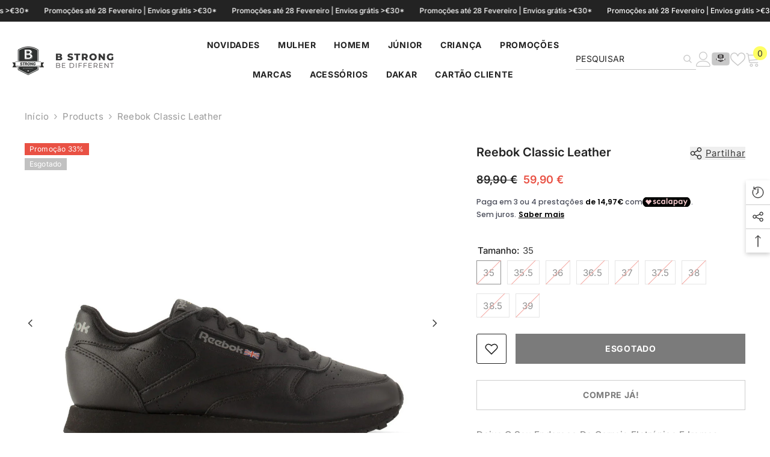

--- FILE ---
content_type: text/html; charset=utf-8
request_url: https://bstrong.pt/products/reebok-classic-leather-3912-240?variant=34176437485700&section_id=template--27586844000597__main
body_size: 17178
content:
<div id="shopify-section-template--27586844000597__main" class="shopify-section"><link href="//bstrong.pt/cdn/shop/t/247/assets/component-product.css?v=91570966826106793621766509475" rel="stylesheet" type="text/css" media="all" />
<link href="//bstrong.pt/cdn/shop/t/247/assets/component-price.css?v=27896432393429635521766509465" rel="stylesheet" type="text/css" media="all" />
<link href="//bstrong.pt/cdn/shop/t/247/assets/component-badge.css?v=74870840299962237531766509393" rel="stylesheet" type="text/css" media="all" />
<link href="//bstrong.pt/cdn/shop/t/247/assets/component-rte.css?v=63702617831065942891766509484" rel="stylesheet" type="text/css" media="all" />
<link href="//bstrong.pt/cdn/shop/t/247/assets/component-share.css?v=72095060796491115081766509488" rel="stylesheet" type="text/css" media="all" />
<link href="//bstrong.pt/cdn/shop/t/247/assets/component-tab.css?v=121047715804848131831766509500" rel="stylesheet" type="text/css" media="all" />
<link href="//bstrong.pt/cdn/shop/t/247/assets/component-product-form.css?v=28872783860719307291766509468" rel="stylesheet" type="text/css" media="all" />
<link href="//bstrong.pt/cdn/shop/t/247/assets/component-grid.css?v=33686972519045475131766509431" rel="stylesheet" type="text/css" media="all" />




    <style type="text/css">
    #ProductSection-template--27586844000597__main .productView-thumbnail .productView-thumbnail-link:after{
        padding-bottom: 101%;
    }

    #ProductSection-template--27586844000597__main .cursor-wrapper .counter {
        color: ;
    }

    #ProductSection-template--27586844000597__main .cursor-wrapper .counter #count-image:before {
        background-color: ;
    }

    #ProductSection-template--27586844000597__main .custom-cursor__inner .arrow:before,
    #ProductSection-template--27586844000597__main .custom-cursor__inner .arrow:after {
        background-color: #000000;
    }

    #ProductSection-template--27586844000597__main .tabs-contents .toggleLink,
    #ProductSection-template--27586844000597__main .tabs .tab .tab-title {
        font-size: 15px;
        font-weight: 600;
        text-transform: none;
        padding-top: 10px;
        padding-bottom: 10px;
    }

    

    

    @media (max-width: 550px) {
        #ProductSection-template--27586844000597__main .tabs-contents .toggleLink,
        #ProductSection-template--27586844000597__main .tabs .tab .tab-title {
            font-size: 14px;
        }
    }

    @media (max-width: 767px) {
        #ProductSection-template--27586844000597__main {
            padding-top: 0px;
            padding-bottom: 0px;
        }
    }

    @media (min-width: 1025px) {
        
    }

    @media (min-width: 768px) and (max-width: 1199px) {
        #ProductSection-template--27586844000597__main {
            padding-top: 0px;
            padding-bottom: 0px;
        }
    }

    @media (min-width: 1200px) {
        #ProductSection-template--27586844000597__main {
            padding-top: 0px;
            padding-bottom: 0px;
        }
    }
</style>
<script>
    window.product_inven_array_4976021209220 = {
        
            '34176437485700': '0',
        
            '34176437551236': '0',
        
            '33983269404804': '0',
        
            '33983269437572': '0',
        
            '33983269470340': '0',
        
            '33983269503108': '0',
        
            '33983269535876': '0',
        
            '33983269568644': '0',
        
            '33983269601412': '0',
        
    };
  
    window.selling_array_4976021209220 = {
        
            '34176437485700': 'deny',
        
            '34176437551236': 'deny',
        
            '33983269404804': 'deny',
        
            '33983269437572': 'deny',
        
            '33983269470340': 'deny',
        
            '33983269503108': 'deny',
        
            '33983269535876': 'deny',
        
            '33983269568644': 'deny',
        
            '33983269601412': 'deny',
        
    };
  
    window.subtotal = {
        show: true,
        style: 1,
        text: `Adicionar ao carrinho - [value]`
    };

    
        window.variant_image_group = 'false';
    
</script><link rel="stylesheet" href="//bstrong.pt/cdn/shop/t/247/assets/component-fancybox.css?v=162524859697928915511766509425" media="print" onload="this.media='all'">
    <noscript><link href="//bstrong.pt/cdn/shop/t/247/assets/component-fancybox.css?v=162524859697928915511766509425" rel="stylesheet" type="text/css" media="all" /></noscript><div class="product-details product-full-width-2" data-section-id="template--27586844000597__main" data-section-type="product" id="ProductSection-template--27586844000597__main" data-has-combo="false" data-image-opo>
    <div class="productView-moreItem moreItem-breadcrumb "
            style="--spacing-top: 10px;
            --spacing-bottom: 20px;
            --spacing-top-mb: 0px;
            --spacing-bottom-mb: 10px;
            --breadcrumb-bg:rgba(0,0,0,0);
            --breadcrumb-mb-bg: #f6f6f6;
            "
        >
            
                <div class="breadcrumb-bg">
            
                <div class="container">
                    

<link href="//bstrong.pt/cdn/shop/t/247/assets/component-breadcrumb.css?v=153129079564314108581766509398" rel="stylesheet" type="text/css" media="all" /><breadcrumb-component class="breadcrumb-container style--line_clamp_1" data-collection-title="" data-collection-all="/collections/all">
        <nav class="breadcrumb breadcrumb-left" role="navigation" aria-label="breadcrumbs">
            <a class="link home-link" href="/">Início</a><span class="separate" aria-hidden="true"><svg xmlns="http://www.w3.org/2000/svg" viewBox="0 0 24 24"><path d="M 7.75 1.34375 L 6.25 2.65625 L 14.65625 12 L 6.25 21.34375 L 7.75 22.65625 L 16.75 12.65625 L 17.34375 12 L 16.75 11.34375 Z"></path></svg></span>
                <span>Reebok Classic Leather</span><span class="observe-element" style="width: 1px; height: 1px; background: transparent; display: inline-block; flex-shrink: 0;"></span>
        </nav>
    </breadcrumb-component>
    <script type="text/javascript">
        if (typeof breadcrumbComponentDeclare == 'undefined') {
            class BreadcrumbComponent extends HTMLElement {
                constructor() {
                    super();
                    this.firstPostCollection();
                    this.getCollection();
                }

                connectedCallback() {
                    this.firstLink = this.querySelector('.link.home-link')
                    this.lastLink = this.querySelector('.observe-element')
                    this.classList.add('initialized');
                    this.initObservers();
                }

                static createHandler(position = 'first', breadcrumb = null) {
                    const handler = (entries, observer) => {
                        entries.forEach(entry => {
                            if (breadcrumb == null) return observer.disconnect();
                            if (entry.isIntersecting ) {
                                breadcrumb.classList.add(`disable-${position}`);
                            } else {
                                breadcrumb.classList.remove(`disable-${position}`);
                            }
                        })
                    }
                    return handler;
                }

                initObservers() {
                    const scrollToFirstHandler = BreadcrumbComponent.createHandler('first', this);
                    const scrollToLastHandler = BreadcrumbComponent.createHandler('last', this);
                    
                    this.scrollToFirstObserver = new IntersectionObserver(scrollToFirstHandler, { threshold: 1 });
                    this.scrollToLastObserver = new IntersectionObserver(scrollToLastHandler, { threshold: 0.6 });

                    this.scrollToFirstObserver.observe(this.firstLink);
                    this.scrollToLastObserver.observe(this.lastLink);
                }

                firstPostCollection() {
                    if (!document.body.matches('.template-collection')) return;
                    this.postCollection(true);
                    this.checkCollection();
                }

                postCollection(showCollection) {
                    const title = this.dataset.collectionTitle ? this.dataset.collectionTitle : "Products";
                    let collection = {name: title, url: window.location.pathname, show: showCollection};
                    localStorage.setItem('_breadcrumb_collection', JSON.stringify(collection));
                }

                checkCollection() {
                    document.addEventListener("click", (event) => {
                        const target = event.target;
                        if (!target.matches('.card-link')) return;
                        target.closest('.shopify-section[id*="product-grid"]') == null ? this.postCollection(false) : this.postCollection(true);
                    });
                }

                getCollection() {
                    if (!document.body.matches('.template-product')) return;
                    const collection = JSON.parse(localStorage.getItem('_breadcrumb_collection'));
                    let checkCollection = document.referrer.indexOf('/collections/') !== -1 && (new URL(document.referrer)).pathname == collection.url && collection && collection.show ? true : false;
                    const breadcrumb = `<a class="breadcrumb-collection animate--text" href="${checkCollection ? collection.url : this.dataset.collectionAll}">${checkCollection ? collection.name : "Products"}</a><span class="separate animate--text" aria-hidden="true"><svg xmlns="http://www.w3.org/2000/svg" viewBox="0 0 24 24"><path d="M 7.75 1.34375 L 6.25 2.65625 L 14.65625 12 L 6.25 21.34375 L 7.75 22.65625 L 16.75 12.65625 L 17.34375 12 L 16.75 11.34375 Z"></path></svg></span>`;
                    this.querySelectorAll('.separate')[0]?.insertAdjacentHTML("afterend", breadcrumb);
                }
            }   

            window.addEventListener('load', () => {
                customElements.define('breadcrumb-component', BreadcrumbComponent);
            })

            var breadcrumbComponentDeclare = BreadcrumbComponent;
        }
    </script>
                </div>
            
                </div>
            
        </div>
    
    <div class="productView-container container">
        <div class="productView halo-productView layout-3 positionMainImage--left productView-sticky" data-product-handle="reebok-classic-leather-3912-240"><div class="productView-top">
                    <div class="halo-productView-left productView-images clearfix" data-image-gallery><div class="productView-images-wrapper" data-video-popup>
                            <div class="productView-image-wrapper"><div class="productView-badge has-badge-js badge-left halo-productBadges halo-productBadges--left date-172616537 date1-1997"
        data-text-sale-badge="Promoção"
        
        data-new-badge-number="30"
    ><span class="badge sale-badge" aria-hidden="true">Promoção33%</span><span class="badge sold-out-badge" aria-hidden="true">
                Esgotado
            </span></div><div class="productView-nav style-1 image-fit-unset" 
                                    data-image-gallery-main
                                    data-arrows-desk="true"
                                    data-arrows-mobi="false"
                                    data-counter-mobi="false"
                                    data-media-count="4"
                                ><div class="productView-image productView-image-adapt  fit-unset" data-index="1">
                                                    <div class="productView-img-container product-single__media" data-media-id="21850686750852"
                                                        
                                                    >
                                                        <div 
                                                            class="media" 
                                                             
                                                             data-fancybox="images" href="//bstrong.pt/cdn/shop/products/3912-240.jpg?v=1642530094" 
                                                        >
                                                            <img id="product-featured-image-21850686750852"
                                                                srcset="//bstrong.pt/cdn/shop/products/3912-240.jpg?v=1642530094"
                                                                src="//bstrong.pt/cdn/shop/products/3912-240.jpg?v=1642530094"
                                                                data-src="//bstrong.pt/cdn/shop/products/3912-240.jpg?v=1642530094"
                                                                alt="Reebok Classic Leather PR - 3912-240"
                                                                sizes="(min-width: 2000px) 1500px, (min-width: 1200px) 1200px, (min-width: 768px) calc((100vw - 30px) / 2), calc(100vw - 20px)"
                                                                width="1110"
                                                                height="900"
                                                                loading="lazy"
                                                                data-sizes="auto"
                                                                data-main-image
                                                                data-index="1"
                                                                data-cursor-image
                                                                
                                                            /></div>
                                                    </div>
                                                </div><div class="productView-image productView-image-adapt  fit-unset" data-index="2">
                                                    <div class="productView-img-container product-single__media" data-media-id="21850686783620"
                                                        
                                                    >
                                                        <div 
                                                            class="media" 
                                                             
                                                             data-fancybox="images" href="//bstrong.pt/cdn/shop/products/3912-240_2.jpg?v=1642530094" 
                                                        >
                                                            <img id="product-featured-image-21850686783620"
                                                                srcset="//bstrong.pt/cdn/shop/products/3912-240_2.jpg?v=1642530094"
                                                                src="//bstrong.pt/cdn/shop/products/3912-240_2.jpg?v=1642530094"
                                                                data-src="//bstrong.pt/cdn/shop/products/3912-240_2.jpg?v=1642530094"
                                                                alt="Reebok Classic Leather PR - 3912-240"
                                                                sizes="(min-width: 2000px) 1500px, (min-width: 1200px) 1200px, (min-width: 768px) calc((100vw - 30px) / 2), calc(100vw - 20px)"
                                                                width="1110"
                                                                height="900"
                                                                loading="lazy"
                                                                data-sizes="auto"
                                                                data-main-image
                                                                data-index="2"
                                                                data-cursor-image
                                                                
                                                            /></div>
                                                    </div>
                                                </div><div class="productView-image productView-image-adapt  fit-unset" data-index="3">
                                                    <div class="productView-img-container product-single__media" data-media-id="21850686816388"
                                                        
                                                    >
                                                        <div 
                                                            class="media" 
                                                             
                                                             data-fancybox="images" href="//bstrong.pt/cdn/shop/products/3912-240_3.jpg?v=1642530094" 
                                                        >
                                                            <img id="product-featured-image-21850686816388"
                                                                srcset="//bstrong.pt/cdn/shop/products/3912-240_3.jpg?v=1642530094"
                                                                src="//bstrong.pt/cdn/shop/products/3912-240_3.jpg?v=1642530094"
                                                                data-src="//bstrong.pt/cdn/shop/products/3912-240_3.jpg?v=1642530094"
                                                                alt="Reebok Classic Leather PR - 3912-240"
                                                                sizes="(min-width: 2000px) 1500px, (min-width: 1200px) 1200px, (min-width: 768px) calc((100vw - 30px) / 2), calc(100vw - 20px)"
                                                                width="1110"
                                                                height="900"
                                                                loading="lazy"
                                                                data-sizes="auto"
                                                                data-main-image
                                                                data-index="3"
                                                                data-cursor-image
                                                                
                                                            /></div>
                                                    </div>
                                                </div><div class="productView-image productView-image-adapt  fit-unset" data-index="4">
                                                    <div class="productView-img-container product-single__media" data-media-id="21850686849156"
                                                        
                                                    >
                                                        <div 
                                                            class="media" 
                                                             
                                                             data-fancybox="images" href="//bstrong.pt/cdn/shop/products/3912-240_4.jpg?v=1642530094" 
                                                        >
                                                            <img id="product-featured-image-21850686849156"
                                                                data-srcset="//bstrong.pt/cdn/shop/products/3912-240_4.jpg?v=1642530094"
                                                                
                                                                data-src="//bstrong.pt/cdn/shop/products/3912-240_4.jpg?v=1642530094"
                                                                alt="Reebok Classic Leather PR - 3912-240"
                                                                sizes="(min-width: 2000px) 1500px, (min-width: 1200px) 1200px, (min-width: 768px) calc((100vw - 30px) / 2), calc(100vw - 20px)"
                                                                width="1110"
                                                                height="900"
                                                                loading="lazy"
                                                                data-sizes="auto"
                                                                data-main-image
                                                                data-index="4"
                                                                data-cursor-image
                                                                class="lazyload"
                                                            /><span class="data-lazy-loading"></span></div>
                                                    </div>
                                                </div></div><div class="productView-videoPopup"></div></div><div class="productView-thumbnail-wrapper is-hidden-mobile">
                                    <div class="productView-for clearfix" data-max-thumbnail-to-show="4"><div class="productView-thumbnail " data-media-id="template--27586844000597__main-21850686750852">
                                                        <a class="productView-thumbnail-link animated-loading" href="javascript:void(0)" data-image="//bstrong.pt/cdn/shop/products/3912-240_large.jpg?v=1642530094">
                                                            <img src="//bstrong.pt/cdn/shop/products/3912-240_large.jpg?v=1642530094" alt="Reebok Classic Leather PR - 3912-240" title="Reebok Classic Leather PR - 3912-240" loading="lazy" />
                                                        </a>
                                                    </div><div class="productView-thumbnail " data-media-id="template--27586844000597__main-21850686783620">
                                                        <a class="productView-thumbnail-link animated-loading" href="javascript:void(0)" data-image="//bstrong.pt/cdn/shop/products/3912-240_2_large.jpg?v=1642530094">
                                                            <img src="//bstrong.pt/cdn/shop/products/3912-240_2_large.jpg?v=1642530094" alt="Reebok Classic Leather PR - 3912-240" title="Reebok Classic Leather PR - 3912-240" loading="lazy" />
                                                        </a>
                                                    </div><div class="productView-thumbnail " data-media-id="template--27586844000597__main-21850686816388">
                                                        <a class="productView-thumbnail-link animated-loading" href="javascript:void(0)" data-image="//bstrong.pt/cdn/shop/products/3912-240_3_large.jpg?v=1642530094">
                                                            <img src="//bstrong.pt/cdn/shop/products/3912-240_3_large.jpg?v=1642530094" alt="Reebok Classic Leather PR - 3912-240" title="Reebok Classic Leather PR - 3912-240" loading="lazy" />
                                                        </a>
                                                    </div><div class="productView-thumbnail " data-media-id="template--27586844000597__main-21850686849156">
                                                        <a class="productView-thumbnail-link animated-loading" href="javascript:void(0)" data-image="//bstrong.pt/cdn/shop/products/3912-240_4_large.jpg?v=1642530094">
                                                            <img src="//bstrong.pt/cdn/shop/products/3912-240_4_large.jpg?v=1642530094" alt="Reebok Classic Leather PR - 3912-240" title="Reebok Classic Leather PR - 3912-240" loading="lazy" />
                                                        </a>
                                                    </div></div>
                                </div></div>
                    </div>
                    <div class="halo-productView-right productView-details clearfix">
                        <div class="productView-product clearfix"><div class="productView-moreItem"
                                            style="--spacing-top: 0px;
                                            --spacing-bottom: 10px"
                                        >
                                            <div class="halo-share-3">
        <h1 class="productView-title" style="--color-title: #232323;--fontsize-text: 20px;--fontsize-mb-text: 18px;"><span>Reebok Classic Leather</span></h1>
        <share-button class="share-button halo-socialShare productView-share style-3"><div class="share-content">
            <button class="share-button__button button"><svg class="icon" viewBox="0 0 227.216 227.216"><path d="M175.897,141.476c-13.249,0-25.11,6.044-32.98,15.518l-51.194-29.066c1.592-4.48,2.467-9.297,2.467-14.317c0-5.019-0.875-9.836-2.467-14.316l51.19-29.073c7.869,9.477,19.732,15.523,32.982,15.523c23.634,0,42.862-19.235,42.862-42.879C218.759,19.229,199.531,0,175.897,0C152.26,0,133.03,19.229,133.03,42.865c0,5.02,0.874,9.838,2.467,14.319L84.304,86.258c-7.869-9.472-19.729-15.514-32.975-15.514c-23.64,0-42.873,19.229-42.873,42.866c0,23.636,19.233,42.865,42.873,42.865c13.246,0,25.105-6.042,32.974-15.513l51.194,29.067c-1.593,4.481-2.468,9.3-2.468,14.321c0,23.636,19.23,42.865,42.867,42.865c23.634,0,42.862-19.23,42.862-42.865C218.759,160.71,199.531,141.476,175.897,141.476z M175.897,15c15.363,0,27.862,12.5,27.862,27.865c0,15.373-12.499,27.879-27.862,27.879c-15.366,0-27.867-12.506-27.867-27.879C148.03,27.5,160.531,15,175.897,15z M51.33,141.476c-15.369,0-27.873-12.501-27.873-27.865c0-15.366,12.504-27.866,27.873-27.866c15.363,0,27.861,12.5,27.861,27.866C79.191,128.975,66.692,141.476,51.33,141.476z M175.897,212.216c-15.366,0-27.867-12.501-27.867-27.865c0-15.37,12.501-27.875,27.867-27.875c15.363,0,27.862,12.505,27.862,27.875C203.759,199.715,191.26,212.216,175.897,212.216z"></path></svg> <span>Partilhar</span></button>
            <div class="share-button__fallback">
                <div class="share-header">
                    <h2 class="share-title"><span>Partilhar</span></h2>
                    <button type="button" class="share-button__close" aria-label="Fechar"><svg xmlns="http://www.w3.org/2000/svg" viewBox="0 0 48 48" ><path d="M 38.982422 6.9707031 A 2.0002 2.0002 0 0 0 37.585938 7.5859375 L 24 21.171875 L 10.414062 7.5859375 A 2.0002 2.0002 0 0 0 8.9785156 6.9804688 A 2.0002 2.0002 0 0 0 7.5859375 10.414062 L 21.171875 24 L 7.5859375 37.585938 A 2.0002 2.0002 0 1 0 10.414062 40.414062 L 24 26.828125 L 37.585938 40.414062 A 2.0002 2.0002 0 1 0 40.414062 37.585938 L 26.828125 24 L 40.414062 10.414062 A 2.0002 2.0002 0 0 0 38.982422 6.9707031 z"/></svg><span>Fechar</span></button>
                </div>
                <div class="wrapper-content">
                    <label class="form-label">Copiar ligação</label>
                    <div class="share-group">
                        <div class="form-field">
                            <input type="text" class="field__input" id="url" value="https://bstrong.pt/products/reebok-classic-leather-3912-240" placeholder="Ligação" data-url="https://bstrong.pt/products/reebok-classic-leather-3912-240" onclick="this.select();" readonly>
                            <label class="field__label hiddenLabels" for="url">Ligação</label>
                        </div>
                        <button class="button button--primary button-copy"><svg class="icon icon-clipboard" width="11" height="13" fill="none" xmlns="http://www.w3.org/2000/svg" aria-hidden="true" focusable="false"><path fill-rule="evenodd" clip-rule="evenodd" d="M2 1a1 1 0 011-1h7a1 1 0 011 1v9a1 1 0 01-1 1V1H2zM1 2a1 1 0 00-1 1v9a1 1 0 001 1h7a1 1 0 001-1V3a1 1 0 00-1-1H1zm0 10V3h7v9H1z" fill="currentColor"/></svg>
 Copiar ligação</button>
                    </div>
                    <span id="ShareMessage-4976021209220" class="share-button__message hidden" role="status" aria-hidden="true">Ligação copiada para a área de transferência!</span><div class="share_toolbox clearfix"><label class="form-label">Partilhar</label> <ul class="social-share"><li class="social-share__item"><a class="facebook" href="https://www.facebook.com/sharer/sharer.php?u=https://bstrong.pt/products/reebok-classic-leather-3912-240" title='Facebook' data-no-instant rel="noopener noreferrer nofollow" target="_blank"><svg aria-hidden="true" focusable="false" role="presentation" xmlns="http://www.w3.org/2000/svg" viewBox="0 0 320 512" class="icon icon-facebook"><path d="M279.14 288l14.22-92.66h-88.91v-60.13c0-25.35 12.42-50.06 52.24-50.06h40.42V6.26S260.43 0 225.36 0c-73.22 0-121.08 44.38-121.08 124.72v70.62H22.89V288h81.39v224h100.17V288z"></path></svg></a></li><li class="social-share__item"><a class="pinterest" href="http://pinterest.com/pin/create/button/?url=https://bstrong.pt/products/reebok-classic-leather-3912-240&amp;media=http://bstrong.pt/cdn/shop/products/3912-240.jpg?crop=center&height=1024&v=1642530094&width=1024&amp;description=Reebok%20Classic%20Leather" title='Pinterest' data-no-instant rel="noopener noreferrer nofollow" target="_blank"><svg aria-hidden="true" focusable="false" role="presentation" class="icon icon-pinterest" viewBox="0 0 17 18"><path d="M8.48.58a8.42 8.42 0 015.9 2.45 8.42 8.42 0 011.33 10.08 8.28 8.28 0 01-7.23 4.16 8.5 8.5 0 01-2.37-.32c.42-.68.7-1.29.85-1.8l.59-2.29c.14.28.41.52.8.73.4.2.8.31 1.24.31.87 0 1.65-.25 2.34-.75a4.87 4.87 0 001.6-2.05 7.3 7.3 0 00.56-2.93c0-1.3-.5-2.41-1.49-3.36a5.27 5.27 0 00-3.8-1.43c-.93 0-1.8.16-2.58.48A5.23 5.23 0 002.85 8.6c0 .75.14 1.41.43 1.98.28.56.7.96 1.27 1.2.1.04.19.04.26 0 .07-.03.12-.1.15-.2l.18-.68c.05-.15.02-.3-.11-.45a2.35 2.35 0 01-.57-1.63A3.96 3.96 0 018.6 4.8c1.09 0 1.94.3 2.54.89.61.6.92 1.37.92 2.32 0 .8-.11 1.54-.33 2.21a3.97 3.97 0 01-.93 1.62c-.4.4-.87.6-1.4.6-.43 0-.78-.15-1.06-.47-.27-.32-.36-.7-.26-1.13a111.14 111.14 0 01.47-1.6l.18-.73c.06-.26.09-.47.09-.65 0-.36-.1-.66-.28-.89-.2-.23-.47-.35-.83-.35-.45 0-.83.2-1.13.62-.3.41-.46.93-.46 1.56a4.1 4.1 0 00.18 1.15l.06.15c-.6 2.58-.95 4.1-1.08 4.54-.12.55-.16 1.2-.13 1.94a8.4 8.4 0 01-5-7.65c0-2.3.81-4.28 2.44-5.9A8.04 8.04 0 018.48.57z"></svg>
</a></li><li class="social-share__item"><a class="email" href="mailto:?subject=Reebok%20Classic%20Leather&amp;body=https://bstrong.pt/products/reebok-classic-leather-3912-240" title='Correio eletrónico' data-no-instant rel="noopener noreferrer nofollow" target="_blank"><svg xmlns="http://www.w3.org/2000/svg" viewBox="0 0 24 24" aria-hidden="true" focusable="false" role="presentation" class="icon icon-mail"><path d="M 1 3 L 1 5 L 1 18 L 3 18 L 3 5 L 19 5 L 19 3 L 3 3 L 1 3 z M 5 7 L 5 7.1777344 L 14 12.875 L 23 7.125 L 23 7 L 5 7 z M 23 9.2832031 L 14 15 L 5 9.4160156 L 5 21 L 14 21 L 14 17 L 17 17 L 17 14 L 23 14 L 23 9.2832031 z M 19 16 L 19 19 L 16 19 L 16 21 L 19 21 L 19 24 L 21 24 L 21 21 L 24 21 L 24 19 L 21 19 L 21 16 L 19 16 z"/></svg></a></li><li class="social-share__item"><a class="whatsapp" href="https://wa.me/?text=Reebok%20Classic%20Leather&#x20;https://bstrong.pt/products/reebok-classic-leather-3912-240" title='WhatsApp' data-no-instant rel="nofollow" target="_blank"><svg class="icon icon-whatsapp" xmlns="http://www.w3.org/2000/svg" xmlns:xlink="http://www.w3.org/1999/xlink" version="1.1" viewBox="0 0 256 256" xml:space="preserve"><defs></defs><g style="stroke: none; stroke-width: 0; stroke-dasharray: none; stroke-linecap: butt; stroke-linejoin: miter; stroke-miterlimit: 10; fill: none; fill-rule: nonzero; opacity: 1;" transform="translate(1.4065934065934016 1.4065934065934016) scale(2.81 2.81)"><path d="M 76.735 13.079 C 68.315 4.649 57.117 0.005 45.187 0 C 20.605 0 0.599 20.005 0.589 44.594 c -0.003 7.86 2.05 15.532 5.953 22.296 L 0.215 90 l 23.642 -6.202 c 6.514 3.553 13.848 5.426 21.312 5.428 h 0.018 c 0.001 0 -0.001 0 0 0 c 24.579 0 44.587 -20.007 44.597 -44.597 C 89.789 32.713 85.155 21.509 76.735 13.079 z M 27.076 46.217 c -0.557 -0.744 -4.55 -6.042 -4.55 -11.527 c 0 -5.485 2.879 -8.181 3.9 -9.296 c 1.021 -1.115 2.229 -1.394 2.972 -1.394 s 1.487 0.007 2.136 0.039 c 0.684 0.035 1.603 -0.26 2.507 1.913 c 0.929 2.231 3.157 7.717 3.436 8.274 c 0.279 0.558 0.464 1.208 0.093 1.952 c -0.371 0.743 -0.557 1.208 -1.114 1.859 c -0.557 0.651 -1.17 1.453 -1.672 1.952 c -0.558 0.556 -1.139 1.159 -0.489 2.274 c 0.65 1.116 2.886 4.765 6.199 7.72 c 4.256 3.797 7.847 4.973 8.961 5.531 c 1.114 0.558 1.764 0.465 2.414 -0.279 c 0.65 -0.744 2.786 -3.254 3.529 -4.369 c 0.743 -1.115 1.486 -0.929 2.507 -0.558 c 1.022 0.372 6.5 3.068 7.614 3.625 c 1.114 0.558 1.857 0.837 2.136 1.302 c 0.279 0.465 0.279 2.696 -0.65 5.299 c -0.929 2.603 -5.381 4.979 -7.522 5.298 c -1.92 0.287 -4.349 0.407 -7.019 -0.442 c -1.618 -0.513 -3.694 -1.199 -6.353 -2.347 C 34.934 58.216 27.634 46.961 27.076 46.217 z" style="stroke: none; stroke-width: 1; stroke-dasharray: none; stroke-linecap: butt; stroke-linejoin: miter; stroke-miterlimit: 10; fill: rgb(0,0,0); fill-rule: evenodd; opacity: 1;" transform=" matrix(1 0 0 1 0 0) " stroke-linecap="round"/></g></svg></a></li></ul></div></div>
            </div>
        </div></share-button><script src="//bstrong.pt/cdn/shop/t/247/assets/share.js?v=57884084875034138561766509588" defer="defer"></script>
    </div>
                                        </div>
                                        <div class="productView-moreItem"
                                            style="--spacing-top: 10px;
                                            --spacing-bottom: 0px;
                                            --fontsize-text: 18px"
                                        >
                                            
                                                <div class="productView-price no-js-hidden clearfix" id="product-price-4976021209220"><div class="price price--medium price--sold-out  price--on-sale ">
    <dl><div class="price__regular"><dd class="price__last"><span class="price-item price-item--regular">59,90 €</span></dd>
        </div>
        <div class="price__sale"><dd class="price__compare" data-compare="8990"><s class="price-item price-item--regular">89,90 €</s></dd><dd class="price__last" data-last="5990"><span class="price-item price-item--sale">59,90 €</span></dd></div>
        <small class="unit-price caption hidden">
            <dt class="visually-hidden">Preço unitário</dt>
            <dd class="price__last"><span></span><span aria-hidden="true">/</span><span class="visually-hidden">&nbsp;por&nbsp;</span><span></span></dd>
        </small>
    </dl>
</div>
</div>
                                        </div><div id="shopify-block-AbHlRV0FXOUtmTGVOW__scalapay_on_site_messaging_widget_block_jEpyCb" class="shopify-block shopify-app-block">


<script>

    (() => {

        const country = document.cookie
            .split("; ")
            .find((row) => row.startsWith("localization="))
            ?.split("=")[1]; // ?? widget_locale

        if (country && !"AT,BE,FI,FR,DE,IT,NL,PT,ES,YT,RE,GF,GP,MQ".split(",").map(x => x.trim().toUpperCase()).includes(`${country}`.toUpperCase())) {
            console.log(`Scalapay widget is not enabled in ${country} country.`)
            return;
        }

        // amount selectors could be in two formats:
        // 1. selector1,selector2\n#selector3
        // 2. ["selector1,selector2", "#selector3"]

        // remove new lines and add \n. This is needed to parse the json correctly.
        const amountSelectors = '';

        // check if is a valid json
        let selectors = ""
        try {
            selectors = JSON.stringify(JSON.parse(amountSelectors))
        } catch (e) {
            selectors = JSON.stringify(amountSelectors.split("\n").map(x => x.trim()))
        }


        const scalapayWidgetConfig = {
            "type": "product",
            "style": "display: block; ",
            "min-amount": "5",
            "max-amount": "1500",
            "amount": "59,90",
            
            "locale": "pt-PT",
            "currency-position": "after",
            "currency-display": "symbol",
            "merchant-token": "1MEJUETKT",
            "amount-separator": "",
            "dark-mode": "never",
            "alignment": "left",
            "hide-installments": "false",
            "hide-learn-more": "false",
        }

        // generate the widget
        window.scalapayConfig = window.scalapayConfig || [];
        window.scalapayConfig.push([document.currentScript, scalapayWidgetConfig]);

    })();

</script>



</div><div class="productView-moreItem"
                                                style="--spacing-top: 0px;
                                                --spacing-bottom: 20px"
                                            >
                                                <div class="productView-countDown-wrapper"></div>
                                            </div>
                                            <div class="productView-moreItem productView-moreItem-product-variant"
                                                style="--spacing-top: 5px;
                                                --spacing-bottom: 5px"
                                            ><div class="productView-options" style="--color-border: #e6e6e6" data-lang="pt-pt" data-default-lang="pt"><div class="productView-variants halo-productOptions" id="product-option-4976021209220"  data-type="button"><variant-radios class="no-js-hidden product-option has-default" data-product="4976021209220" data-section="template--27586844000597__main" data-url="/products/reebok-classic-leather-3912-240"><fieldset class="js product-form__input clearfix" data-product-attribute="set-rectangle" data-option-index="0">
                            <legend class="form__label">
                                Tamanho:
                                <span data-header-option>
                                    35
                                </span>
                            </legend><input class="product-form__radio" type="radio" id="option-4976021209220-Tamanho-0"
                                        name="Tamanho"
                                        value="35"
                                        checked
                                        
                                        data-variant-id="34176437485700"
                                    ><label class="product-form__label soldout" for="option-4976021209220-Tamanho-0" data-variant-id="34176437485700">
                                            <span class="text">35</span>
                                        </label><input class="product-form__radio" type="radio" id="option-4976021209220-Tamanho-1"
                                        name="Tamanho"
                                        value="35.5"
                                        
                                        
                                        data-variant-id="34176437551236"
                                    ><label class="product-form__label soldout" for="option-4976021209220-Tamanho-1" data-variant-id="34176437551236">
                                            <span class="text">35.5</span>
                                        </label><input class="product-form__radio" type="radio" id="option-4976021209220-Tamanho-2"
                                        name="Tamanho"
                                        value="36"
                                        
                                        
                                        data-variant-id="33983269404804"
                                    ><label class="product-form__label soldout" for="option-4976021209220-Tamanho-2" data-variant-id="33983269404804">
                                            <span class="text">36</span>
                                        </label><input class="product-form__radio" type="radio" id="option-4976021209220-Tamanho-3"
                                        name="Tamanho"
                                        value="36.5"
                                        
                                        
                                        data-variant-id="33983269437572"
                                    ><label class="product-form__label soldout" for="option-4976021209220-Tamanho-3" data-variant-id="33983269437572">
                                            <span class="text">36.5</span>
                                        </label><input class="product-form__radio" type="radio" id="option-4976021209220-Tamanho-4"
                                        name="Tamanho"
                                        value="37"
                                        
                                        
                                        data-variant-id="33983269470340"
                                    ><label class="product-form__label soldout" for="option-4976021209220-Tamanho-4" data-variant-id="33983269470340">
                                            <span class="text">37</span>
                                        </label><input class="product-form__radio" type="radio" id="option-4976021209220-Tamanho-5"
                                        name="Tamanho"
                                        value="37.5"
                                        
                                        
                                        data-variant-id="33983269503108"
                                    ><label class="product-form__label soldout" for="option-4976021209220-Tamanho-5" data-variant-id="33983269503108">
                                            <span class="text">37.5</span>
                                        </label><input class="product-form__radio" type="radio" id="option-4976021209220-Tamanho-6"
                                        name="Tamanho"
                                        value="38"
                                        
                                        
                                        data-variant-id="33983269535876"
                                    ><label class="product-form__label soldout" for="option-4976021209220-Tamanho-6" data-variant-id="33983269535876">
                                            <span class="text">38</span>
                                        </label><input class="product-form__radio" type="radio" id="option-4976021209220-Tamanho-7"
                                        name="Tamanho"
                                        value="38.5"
                                        
                                        
                                        data-variant-id="33983269568644"
                                    ><label class="product-form__label soldout" for="option-4976021209220-Tamanho-7" data-variant-id="33983269568644">
                                            <span class="text">38.5</span>
                                        </label><input class="product-form__radio" type="radio" id="option-4976021209220-Tamanho-8"
                                        name="Tamanho"
                                        value="39"
                                        
                                        
                                        data-variant-id="33983269601412"
                                    ><label class="product-form__label soldout" for="option-4976021209220-Tamanho-8" data-variant-id="33983269601412">
                                            <span class="text">39</span>
                                        </label></fieldset><script type="application/json">
                        [{"id":34176437485700,"title":"35","option1":"35","option2":null,"option3":null,"sku":"3912-240-18","requires_shipping":true,"taxable":true,"featured_image":null,"available":false,"name":"Reebok Classic Leather - 35","public_title":"35","options":["35"],"price":5990,"weight":1000,"compare_at_price":8990,"inventory_management":"shopify","barcode":"","requires_selling_plan":false,"selling_plan_allocations":[]},{"id":34176437551236,"title":"35.5","option1":"35.5","option2":null,"option3":null,"sku":"3912-240-19","requires_shipping":true,"taxable":true,"featured_image":null,"available":false,"name":"Reebok Classic Leather - 35.5","public_title":"35.5","options":["35.5"],"price":5990,"weight":1000,"compare_at_price":8990,"inventory_management":"shopify","barcode":"","requires_selling_plan":false,"selling_plan_allocations":[]},{"id":33983269404804,"title":"36","option1":"36","option2":null,"option3":null,"sku":"3912-240-20","requires_shipping":true,"taxable":true,"featured_image":null,"available":false,"name":"Reebok Classic Leather - 36","public_title":"36","options":["36"],"price":5990,"weight":1000,"compare_at_price":8990,"inventory_management":"shopify","barcode":"","requires_selling_plan":false,"selling_plan_allocations":[]},{"id":33983269437572,"title":"36.5","option1":"36.5","option2":null,"option3":null,"sku":"3912-240-21","requires_shipping":true,"taxable":true,"featured_image":null,"available":false,"name":"Reebok Classic Leather - 36.5","public_title":"36.5","options":["36.5"],"price":5990,"weight":1000,"compare_at_price":8990,"inventory_management":"shopify","barcode":"","requires_selling_plan":false,"selling_plan_allocations":[]},{"id":33983269470340,"title":"37","option1":"37","option2":null,"option3":null,"sku":"3912-240-22","requires_shipping":true,"taxable":true,"featured_image":null,"available":false,"name":"Reebok Classic Leather - 37","public_title":"37","options":["37"],"price":5990,"weight":1000,"compare_at_price":8990,"inventory_management":"shopify","barcode":"","requires_selling_plan":false,"selling_plan_allocations":[]},{"id":33983269503108,"title":"37.5","option1":"37.5","option2":null,"option3":null,"sku":"3912-240-23","requires_shipping":true,"taxable":true,"featured_image":null,"available":false,"name":"Reebok Classic Leather - 37.5","public_title":"37.5","options":["37.5"],"price":5990,"weight":1000,"compare_at_price":8990,"inventory_management":"shopify","barcode":"","requires_selling_plan":false,"selling_plan_allocations":[]},{"id":33983269535876,"title":"38","option1":"38","option2":null,"option3":null,"sku":"3912-240-24","requires_shipping":true,"taxable":true,"featured_image":null,"available":false,"name":"Reebok Classic Leather - 38","public_title":"38","options":["38"],"price":5990,"weight":1000,"compare_at_price":8990,"inventory_management":"shopify","barcode":"","requires_selling_plan":false,"selling_plan_allocations":[]},{"id":33983269568644,"title":"38.5","option1":"38.5","option2":null,"option3":null,"sku":"3912-240-25","requires_shipping":true,"taxable":true,"featured_image":null,"available":false,"name":"Reebok Classic Leather - 38.5","public_title":"38.5","options":["38.5"],"price":5990,"weight":1000,"compare_at_price":8990,"inventory_management":"shopify","barcode":"","requires_selling_plan":false,"selling_plan_allocations":[]},{"id":33983269601412,"title":"39","option1":"39","option2":null,"option3":null,"sku":"3912-240-26","requires_shipping":true,"taxable":true,"featured_image":null,"available":false,"name":"Reebok Classic Leather - 39","public_title":"39","options":["39"],"price":5990,"weight":1000,"compare_at_price":8990,"inventory_management":"shopify","barcode":"","requires_selling_plan":false,"selling_plan_allocations":[]}]
                    </script>
                </variant-radios></div>
        <noscript>
            <div class="product-form__input">
                <label class="form__label" for="Variants-template--27586844000597__main">
                    Variantes do produto
                </label>
                <div class="select">
                <select name="id" id="Variants-template--27586844000597__main" class="select__select" form="product-form"><option
                            selected="selected"
                            disabled
                            value="34176437485700"
                        >
                            35 - Esgotado
                            - 59,90 €
                        </option><option
                            
                            disabled
                            value="34176437551236"
                        >
                            35.5 - Esgotado
                            - 59,90 €
                        </option><option
                            
                            disabled
                            value="33983269404804"
                        >
                            36 - Esgotado
                            - 59,90 €
                        </option><option
                            
                            disabled
                            value="33983269437572"
                        >
                            36.5 - Esgotado
                            - 59,90 €
                        </option><option
                            
                            disabled
                            value="33983269470340"
                        >
                            37 - Esgotado
                            - 59,90 €
                        </option><option
                            
                            disabled
                            value="33983269503108"
                        >
                            37.5 - Esgotado
                            - 59,90 €
                        </option><option
                            
                            disabled
                            value="33983269535876"
                        >
                            38 - Esgotado
                            - 59,90 €
                        </option><option
                            
                            disabled
                            value="33983269568644"
                        >
                            38.5 - Esgotado
                            - 59,90 €
                        </option><option
                            
                            disabled
                            value="33983269601412"
                        >
                            39 - Esgotado
                            - 59,90 €
                        </option></select>
            </div>
          </div>
        </noscript></div>
                                            </div>
                                        <div class="productView-moreItem"
                                            style="--spacing-top: 0px;
                                            --spacing-bottom: 12px"
                                        >
                                            
                                        </div>
                                            <div class="productView-moreItem"
                                                style="--spacing-top: 0px;
                                                --spacing-bottom: 15px"
                                            >
                                                <div class="productView-buttons"><form method="post" action="/cart/add" id="product-form-installment-4976021209220" accept-charset="UTF-8" class="installment caption-large" enctype="multipart/form-data"><input type="hidden" name="form_type" value="product" /><input type="hidden" name="utf8" value="✓" /><input type="hidden" name="id" value="34176437485700">
        <input type="hidden" name="product-id" value="4976021209220" /><input type="hidden" name="section-id" value="template--27586844000597__main" /></form><product-form class="productView-form product-form"><form method="post" action="/cart/add" id="product-form-4976021209220" accept-charset="UTF-8" class="form" enctype="multipart/form-data" novalidate="novalidate" data-type="add-to-cart-form"><input type="hidden" name="form_type" value="product" /><input type="hidden" name="utf8" value="✓" /><div class="productView-group"><div class="pvGroup-row">
                  <div class="productView-groupTop">
                        <div class="productView-action" style="--atc-color: #ffffff;--atc-bg-color: #232323;--atc-border-color: #232323;--atc-color-hover: #232323;--atc-bg-color-hover: #ffffff;--atc-border-color-hover: #232323">
                            
                            <input type="hidden" name="id" value="34176437485700">
                            <div class="product-form__buttons"><button type="submit" name="add" data-btn-addToCart class="product-form__submit button button-not-animation" id="product-add-to-cart" disabled>Esgotado</button></div>
                        </div><div class="productView-wishlist clearfix">
                                <a role="link" aria-disabled="true" data-wishlist data-wishlist-handle="reebok-classic-leather-3912-240" data-product-id="4976021209220"><span class="visually-hidden">Adicionar à lista de desejos</span><svg xmlns="http://www.w3.org/2000/svg" viewBox="0 0 32 32" aria-hidden="true" focusable="false" role="presentation" class="icon icon-wishlist"><path d="M 9.5 5 C 5.363281 5 2 8.402344 2 12.5 C 2 13.929688 2.648438 15.167969 3.25 16.0625 C 3.851563 16.957031 4.46875 17.53125 4.46875 17.53125 L 15.28125 28.375 L 16 29.09375 L 16.71875 28.375 L 27.53125 17.53125 C 27.53125 17.53125 30 15.355469 30 12.5 C 30 8.402344 26.636719 5 22.5 5 C 19.066406 5 16.855469 7.066406 16 7.9375 C 15.144531 7.066406 12.933594 5 9.5 5 Z M 9.5 7 C 12.488281 7 15.25 9.90625 15.25 9.90625 L 16 10.75 L 16.75 9.90625 C 16.75 9.90625 19.511719 7 22.5 7 C 25.542969 7 28 9.496094 28 12.5 C 28 14.042969 26.125 16.125 26.125 16.125 L 16 26.25 L 5.875 16.125 C 5.875 16.125 5.390625 15.660156 4.90625 14.9375 C 4.421875 14.214844 4 13.273438 4 12.5 C 4 9.496094 6.457031 7 9.5 7 Z"/></svg></a>
                            </div></div>
                </div><div class="productView-groupBottom"><div class="productView-groupItem">
                            <div class="productView-payment"  id="product-checkout-4976021209220" style="--bin-color: #232323;--bin-bg-color: #ffffff;--bin-border-color: #acacac;--bin-color-hover: #ffffff;--bin-bg-color-hover: #232323;--bin-border-color-hover: #232323"> 
                                <div data-shopify="payment-button" class="shopify-payment-button"> <shopify-accelerated-checkout recommended="{&quot;supports_subs&quot;:false,&quot;supports_def_opts&quot;:false,&quot;name&quot;:&quot;paypal&quot;,&quot;wallet_params&quot;:{&quot;shopId&quot;:35070312580,&quot;countryCode&quot;:&quot;PT&quot;,&quot;merchantName&quot;:&quot;Bstrong&quot;,&quot;phoneRequired&quot;:true,&quot;companyRequired&quot;:false,&quot;shippingType&quot;:&quot;shipping&quot;,&quot;shopifyPaymentsEnabled&quot;:false,&quot;hasManagedSellingPlanState&quot;:null,&quot;requiresBillingAgreement&quot;:false,&quot;merchantId&quot;:&quot;KCA3TEAG8K8ZW&quot;,&quot;sdkUrl&quot;:&quot;https://www.paypal.com/sdk/js?components=buttons\u0026commit=false\u0026currency=EUR\u0026locale=pt_PT\u0026client-id=AfUEYT7nO4BwZQERn9Vym5TbHAG08ptiKa9gm8OARBYgoqiAJIjllRjeIMI4g294KAH1JdTnkzubt1fr\u0026merchant-id=KCA3TEAG8K8ZW\u0026intent=authorize&quot;}}" fallback="{&quot;supports_subs&quot;:true,&quot;supports_def_opts&quot;:true,&quot;name&quot;:&quot;buy_it_now&quot;,&quot;wallet_params&quot;:{}}" access-token="fa65586d3cf432c415b7a06eb14a0b63" buyer-country="PT" buyer-locale="pt-PT" buyer-currency="EUR" variant-params="[{&quot;id&quot;:34176437485700,&quot;requiresShipping&quot;:true},{&quot;id&quot;:34176437551236,&quot;requiresShipping&quot;:true},{&quot;id&quot;:33983269404804,&quot;requiresShipping&quot;:true},{&quot;id&quot;:33983269437572,&quot;requiresShipping&quot;:true},{&quot;id&quot;:33983269470340,&quot;requiresShipping&quot;:true},{&quot;id&quot;:33983269503108,&quot;requiresShipping&quot;:true},{&quot;id&quot;:33983269535876,&quot;requiresShipping&quot;:true},{&quot;id&quot;:33983269568644,&quot;requiresShipping&quot;:true},{&quot;id&quot;:33983269601412,&quot;requiresShipping&quot;:true}]" shop-id="35070312580" enabled-flags="[&quot;ae0f5bf6&quot;]" disabled > <div class="shopify-payment-button__button" role="button" disabled aria-hidden="true" style="background-color: transparent; border: none"> <div class="shopify-payment-button__skeleton">&nbsp;</div> </div> <div class="shopify-payment-button__more-options shopify-payment-button__skeleton" role="button" disabled aria-hidden="true">&nbsp;</div> </shopify-accelerated-checkout> <small id="shopify-buyer-consent" class="hidden" aria-hidden="true" data-consent-type="subscription"> Este item é uma compra recorrente ou compra diferida. Ao continuar, aceito a <span id="shopify-subscription-policy-button">política de cancelamento</span> e autorizo a cobrança no meu método de pagamento de acordo com os preços, a frequência e as datas indicadas nesta página até que a minha encomenda seja processada ou cancelada, se permitido. </small> </div>
                            </div>
                        </div>
                    </div></div><input type="hidden" name="product-id" value="4976021209220" /><input type="hidden" name="section-id" value="template--27586844000597__main" /></form></product-form><div class="productView-notifyMe  halo-notifyMe" style="display: none;">
            <form method="post" action="/contact#ContactForm-notifyMe-product-productView-notify-form-4976021209220" id="ContactForm-notifyMe-product-productView-notify-form-4976021209220" accept-charset="UTF-8" class="notifyMe-form contact-form"><input type="hidden" name="form_type" value="contact" /><input type="hidden" name="utf8" value="✓" /><input type="hidden" name="contact[Form]" value="Notificar-me"/>
    <input type="hidden" class="halo-notify-product-site" name="contact[Shop name]" value="Bstrong"/>
    <input type="hidden" class="halo-notify-product-site-url" name="contact[Link]" value="https://bstrong.pt"/>
    <input type="hidden" class="halo-notify-product-title" name="contact[Product title]" value="Reebok Classic Leather" />
    <input type="hidden" class="halo-notify-product-link" name="contact[Product URL]" value="https://bstrong.pt/products/reebok-classic-leather-3912-240"/>
    <input type="hidden" class="halo-notify-product-variant" name="contact[Product variant]" value="35"/>

    <div class="form-field">
        <label class="form-label" for="halo-notify-email4976021209220">Deixe o seu endereço de correio eletrónico e iremos notificá-lo assim que o produto/variante estiver novamente em stock</label>
        <input class="form-input form-input-placeholder" type="email" name="contact[email]" required id="halo-notify-email4976021209220" placeholder="Introduza o seu correio eletrónico">
        <button type="submit" class="button button-1" id="halo-btn-notify4976021209220" data-button-message="notifyMe">Subscrever</button>
    </div></form><div class="notifyMe-text"></div>
        </div></div>
                                            </div>
                                        <div class="productView-moreItem moreItem-productText" style="--spacing-top: 0px;--spacing-bottom: 0px;--background-style: #ffffff;">
                                            <div class="productView-customText text-center" style="--content-spacing: 10px;">
                                                <p class="product__text"  
        style="--fontsize-text:20px;
        --color-title: #232323"
    ><img src="https://cdn.shopify.com/s/files/1/0350/7031/2580/files/Formas_Pagamento_Bstrong.jpg?v=1678905710" style="width: 240px;">
							</div></p>
                                            </div>
                                        </div><div id="shopify-block-AT040ZGFhbEJNTGhSM__klarna_on_site_messaging_app_block_itBAe8" class="shopify-block shopify-app-block"><klarna-placement
    id="shopify-osm-AT040ZGFhbEJNTGhSM__klarna_on_site_messaging_app_block_itBAe8"
    data-key="credit-promotion-badge"
    data-theme="default"
    data-message-prefix=""
    data-integration-style="app-block"
></klarna-placement>

<script type="application/javascript">
    window.appBlockPlacements ||= [];
    
    if (window.klarnaAppBlocksManager) {
      window.klarnaAppBlocksManager.push({
        productVariants: [{"id":34176437485700,"title":"35","option1":"35","option2":null,"option3":null,"sku":"3912-240-18","requires_shipping":true,"taxable":true,"featured_image":null,"available":false,"name":"Reebok Classic Leather - 35","public_title":"35","options":["35"],"price":5990,"weight":1000,"compare_at_price":8990,"inventory_management":"shopify","barcode":"","requires_selling_plan":false,"selling_plan_allocations":[]},{"id":34176437551236,"title":"35.5","option1":"35.5","option2":null,"option3":null,"sku":"3912-240-19","requires_shipping":true,"taxable":true,"featured_image":null,"available":false,"name":"Reebok Classic Leather - 35.5","public_title":"35.5","options":["35.5"],"price":5990,"weight":1000,"compare_at_price":8990,"inventory_management":"shopify","barcode":"","requires_selling_plan":false,"selling_plan_allocations":[]},{"id":33983269404804,"title":"36","option1":"36","option2":null,"option3":null,"sku":"3912-240-20","requires_shipping":true,"taxable":true,"featured_image":null,"available":false,"name":"Reebok Classic Leather - 36","public_title":"36","options":["36"],"price":5990,"weight":1000,"compare_at_price":8990,"inventory_management":"shopify","barcode":"","requires_selling_plan":false,"selling_plan_allocations":[]},{"id":33983269437572,"title":"36.5","option1":"36.5","option2":null,"option3":null,"sku":"3912-240-21","requires_shipping":true,"taxable":true,"featured_image":null,"available":false,"name":"Reebok Classic Leather - 36.5","public_title":"36.5","options":["36.5"],"price":5990,"weight":1000,"compare_at_price":8990,"inventory_management":"shopify","barcode":"","requires_selling_plan":false,"selling_plan_allocations":[]},{"id":33983269470340,"title":"37","option1":"37","option2":null,"option3":null,"sku":"3912-240-22","requires_shipping":true,"taxable":true,"featured_image":null,"available":false,"name":"Reebok Classic Leather - 37","public_title":"37","options":["37"],"price":5990,"weight":1000,"compare_at_price":8990,"inventory_management":"shopify","barcode":"","requires_selling_plan":false,"selling_plan_allocations":[]},{"id":33983269503108,"title":"37.5","option1":"37.5","option2":null,"option3":null,"sku":"3912-240-23","requires_shipping":true,"taxable":true,"featured_image":null,"available":false,"name":"Reebok Classic Leather - 37.5","public_title":"37.5","options":["37.5"],"price":5990,"weight":1000,"compare_at_price":8990,"inventory_management":"shopify","barcode":"","requires_selling_plan":false,"selling_plan_allocations":[]},{"id":33983269535876,"title":"38","option1":"38","option2":null,"option3":null,"sku":"3912-240-24","requires_shipping":true,"taxable":true,"featured_image":null,"available":false,"name":"Reebok Classic Leather - 38","public_title":"38","options":["38"],"price":5990,"weight":1000,"compare_at_price":8990,"inventory_management":"shopify","barcode":"","requires_selling_plan":false,"selling_plan_allocations":[]},{"id":33983269568644,"title":"38.5","option1":"38.5","option2":null,"option3":null,"sku":"3912-240-25","requires_shipping":true,"taxable":true,"featured_image":null,"available":false,"name":"Reebok Classic Leather - 38.5","public_title":"38.5","options":["38.5"],"price":5990,"weight":1000,"compare_at_price":8990,"inventory_management":"shopify","barcode":"","requires_selling_plan":false,"selling_plan_allocations":[]},{"id":33983269601412,"title":"39","option1":"39","option2":null,"option3":null,"sku":"3912-240-26","requires_shipping":true,"taxable":true,"featured_image":null,"available":false,"name":"Reebok Classic Leather - 39","public_title":"39","options":["39"],"price":5990,"weight":1000,"compare_at_price":8990,"inventory_management":"shopify","barcode":"","requires_selling_plan":false,"selling_plan_allocations":[]}],
        templateName: 'product',
        dataKey: 'credit-promotion-badge',
        storefrontCurrency: 'EUR',
        storefrontCountry: 'PT',
        storefrontLanguage: 'pt-PT',
        shopLocale: 'pt-PT',
        shopDomain: 'bstrong.pt',
        variantPrice: '5990',
        cartPrice: '0',
        selector: 'shopify-osm-AT040ZGFhbEJNTGhSM__klarna_on_site_messaging_app_block_itBAe8',
        topPadding: '0',
        bottomPadding: '5',
      });
    } else {
      window.appBlockPlacements.push({
        productVariants: [{"id":34176437485700,"title":"35","option1":"35","option2":null,"option3":null,"sku":"3912-240-18","requires_shipping":true,"taxable":true,"featured_image":null,"available":false,"name":"Reebok Classic Leather - 35","public_title":"35","options":["35"],"price":5990,"weight":1000,"compare_at_price":8990,"inventory_management":"shopify","barcode":"","requires_selling_plan":false,"selling_plan_allocations":[]},{"id":34176437551236,"title":"35.5","option1":"35.5","option2":null,"option3":null,"sku":"3912-240-19","requires_shipping":true,"taxable":true,"featured_image":null,"available":false,"name":"Reebok Classic Leather - 35.5","public_title":"35.5","options":["35.5"],"price":5990,"weight":1000,"compare_at_price":8990,"inventory_management":"shopify","barcode":"","requires_selling_plan":false,"selling_plan_allocations":[]},{"id":33983269404804,"title":"36","option1":"36","option2":null,"option3":null,"sku":"3912-240-20","requires_shipping":true,"taxable":true,"featured_image":null,"available":false,"name":"Reebok Classic Leather - 36","public_title":"36","options":["36"],"price":5990,"weight":1000,"compare_at_price":8990,"inventory_management":"shopify","barcode":"","requires_selling_plan":false,"selling_plan_allocations":[]},{"id":33983269437572,"title":"36.5","option1":"36.5","option2":null,"option3":null,"sku":"3912-240-21","requires_shipping":true,"taxable":true,"featured_image":null,"available":false,"name":"Reebok Classic Leather - 36.5","public_title":"36.5","options":["36.5"],"price":5990,"weight":1000,"compare_at_price":8990,"inventory_management":"shopify","barcode":"","requires_selling_plan":false,"selling_plan_allocations":[]},{"id":33983269470340,"title":"37","option1":"37","option2":null,"option3":null,"sku":"3912-240-22","requires_shipping":true,"taxable":true,"featured_image":null,"available":false,"name":"Reebok Classic Leather - 37","public_title":"37","options":["37"],"price":5990,"weight":1000,"compare_at_price":8990,"inventory_management":"shopify","barcode":"","requires_selling_plan":false,"selling_plan_allocations":[]},{"id":33983269503108,"title":"37.5","option1":"37.5","option2":null,"option3":null,"sku":"3912-240-23","requires_shipping":true,"taxable":true,"featured_image":null,"available":false,"name":"Reebok Classic Leather - 37.5","public_title":"37.5","options":["37.5"],"price":5990,"weight":1000,"compare_at_price":8990,"inventory_management":"shopify","barcode":"","requires_selling_plan":false,"selling_plan_allocations":[]},{"id":33983269535876,"title":"38","option1":"38","option2":null,"option3":null,"sku":"3912-240-24","requires_shipping":true,"taxable":true,"featured_image":null,"available":false,"name":"Reebok Classic Leather - 38","public_title":"38","options":["38"],"price":5990,"weight":1000,"compare_at_price":8990,"inventory_management":"shopify","barcode":"","requires_selling_plan":false,"selling_plan_allocations":[]},{"id":33983269568644,"title":"38.5","option1":"38.5","option2":null,"option3":null,"sku":"3912-240-25","requires_shipping":true,"taxable":true,"featured_image":null,"available":false,"name":"Reebok Classic Leather - 38.5","public_title":"38.5","options":["38.5"],"price":5990,"weight":1000,"compare_at_price":8990,"inventory_management":"shopify","barcode":"","requires_selling_plan":false,"selling_plan_allocations":[]},{"id":33983269601412,"title":"39","option1":"39","option2":null,"option3":null,"sku":"3912-240-26","requires_shipping":true,"taxable":true,"featured_image":null,"available":false,"name":"Reebok Classic Leather - 39","public_title":"39","options":["39"],"price":5990,"weight":1000,"compare_at_price":8990,"inventory_management":"shopify","barcode":"","requires_selling_plan":false,"selling_plan_allocations":[]}],
        templateName: 'product',
        shopLocale: 'pt-PT',
        dataKey: 'credit-promotion-badge',
        storefrontCurrency: 'EUR',
        storefrontCountry: 'PT',
        storefrontLanguage: 'pt-PT',
        shopDomain: 'bstrong.pt',
        variantPrice: '5990',
        cartPrice: '0',
        selector: 'shopify-osm-AT040ZGFhbEJNTGhSM__klarna_on_site_messaging_app_block_itBAe8',
        topPadding: '0',
        bottomPadding: '5',
      });
    }
</script>


</div><div class="productView-moreItem" style="--spacing-top: 5px;--spacing-bottom: 27px"><div class="productView-pickUp">
    <link href="//bstrong.pt/cdn/shop/t/247/assets/component-pickup-availability.css?v=46254233680356069721766509460" rel="stylesheet" type="text/css" media="all" /><pickup-availability class="product__pickup-availabilities no-js-hidden"
        
        data-base-url="https://bstrong.pt/"
        data-variant-id="34176437485700"
        data-has-only-default-variant="false"
    >
        <template>
            <pickup-availability-preview class="pickup-availability-preview">
                <svg fill="none" aria-hidden="true" focusable="false" role="presentation" class="icon icon-unavailable" fill="none" viewBox="0 0 20 20"><path d="M13.94 3.94L10 7.878l-3.94-3.94A1.499 1.499 0 103.94 6.06L7.88 10l-3.94 3.94a1.499 1.499 0 102.12 2.12L10 12.12l3.94 3.94a1.497 1.497 0 002.12 0 1.499 1.499 0 000-2.12L12.122 10l3.94-3.94a1.499 1.499 0 10-2.121-2.12z"/></svg>

                <div class="pickup-availability-info">
                    <p class="caption-large">
                        Não foi possível carregar a disponibilidade de recolha
                    </p>
                    <button class="pickup-availability-button button button--primary">
                        Atualizar
                    </button>
                </div>
            </pickup-availability-preview>
        </template>
    </pickup-availability>
</div>
<script src="//bstrong.pt/cdn/shop/t/247/assets/pickup-availability.js?v=161417872823821455971766509567" defer="defer"></script></div><div class="productView-moreItem" style="--spacing-top: 5px;--spacing-bottom: 5px;">
                                            <div class="product-customInformation text-left" data-custom-information><div class="product-customInformation__icon"
            style="--color-icon: #232323"
        >
            <?xml version="1.0" encoding="utf-8"?>
<!-- Generator: Adobe Illustrator 16.0.0, SVG Export Plug-In . SVG Version: 6.00 Build 0)  -->

<svg version="1.1" id="Layer_1" xmlns="http://www.w3.org/2000/svg" x="0px" y="0px" width="48px" height="48px" viewbox="0 0 48 48" enable-background="new 0 0 48 48" xmlns:xlink="http://www.w3.org/1999/xlink" xml:space="preserve">
<g>
	<g>
		<path d="M26.5,44.7c11.4,0,20.7-9.3,20.7-20.7c0-11.4-9.3-20.7-20.7-20.7C15.1,3.3,5.8,12.6,5.8,24c0,0.8,0,1.5,0.1,2.3
			c0.1,0.5,0.5,0.9,1,0.8c0.5-0.1,0.9-0.5,0.8-1C7.6,25.4,7.6,24.7,7.6,24C7.6,13.6,16,5.2,26.4,5.2C36.8,5.2,45.3,13.6,45.3,24
			c0,10.4-8.399,18.8-18.8,18.8c-2.9,0-5.7-0.6-8.2-1.899c-0.5-0.2-1,0-1.3,0.399c-0.2,0.5,0,1,0.4,1.3C20.3,44,23.3,44.7,26.5,44.7
			z"></path>
	</g>
	<g>
		<path stroke="#231F20" stroke-width="1.8735" stroke-linecap="round" stroke-linejoin="round" stroke-miterlimit="10" d="
			M1.2,20.6"></path>
	</g>
	<g>
		<path stroke="#231F20" stroke-width="1.8735" stroke-linecap="round" stroke-linejoin="round" stroke-miterlimit="10" d="
			M6.9,26.2"></path>
	</g>
	<g>
		<path stroke="#231F20" stroke-width="1.8735" stroke-linecap="round" stroke-linejoin="round" stroke-miterlimit="10" d="
			M6.9,26.2"></path>
	</g>
	<g>
		<path stroke="#231F20" stroke-width="1.8735" stroke-linecap="round" stroke-linejoin="round" stroke-miterlimit="10" d="
			M12.5,20.6"></path>
	</g>
</g>
<g>
	<path d="M6.8,27.9L6.8,27.9C7,27.9,7.3,27.8,7.5,27.6l5-5c0.4-0.4,0.4-1,0-1.3c-0.4-0.4-1-0.4-1.3,0l-4.4,4.4l-4.4-4.4
		c-0.4-0.4-1-0.4-1.3,0c-0.4,0.4-0.4,1,0,1.3l5,5C6.3,27.8,6.5,27.9,6.8,27.9z"></path>
</g>
</svg>
        </div><div class="product-customInformation__content"><div class="product__text title"  
                    style="--fontsize-text:12px;
                    --color-title: #232323"
                >
                    <h2 class="title">14 Dias Trocas e Devoluções</h2><svg xmlns="http://www.w3.org/2000/svg" aria-hidden="true" focusable="false" role="presentation" class="icon icon-info" viewBox="0 0 1024 1024"><path fill="#c2c8ce" d="M512 0c281.6 0 512 230.4 512 512s-230.4 512-512 512S0 793.6 0 512 230.4 0 512 0zm0 716.8c-42.667 0-76.8 34.133-76.8 68.267s34.133 68.266 76.8 68.266 76.8-34.133 76.8-68.266S554.667 716.8 512 716.8zm17.067-529.067c-136.534 0-221.867 76.8-221.867 187.734h128c0-51.2 34.133-85.334 93.867-85.334 51.2 0 85.333 34.134 85.333 76.8-8.533 42.667-17.067 59.734-68.267 93.867l-17.066 8.533c-59.734 34.134-85.334 76.8-85.334 153.6v25.6H563.2v-25.6c0-42.666 17.067-68.266 76.8-102.4 68.267-34.133 93.867-85.333 93.867-153.6 17.066-110.933-68.267-179.2-204.8-179.2z"></path></svg></div></div><div class="product-customInformation__popup hidden">
            <div class="halo-text-format">
						
<p>Após recepção da encomenda dispõe de 14 dias para efetuar a troca ou devolução.</p>
							</div>
        </div></div>
                                        </div><div class="productView-moreItem"
                                            style="--spacing-top: 5px;
                                            --spacing-bottom: 0px;"
                                        >
                                            <delivery-time class="productView-dlvr d-none"
                                                data-delivery-time 
                                                data-frm-day="d, DD MMM"
                                                data-exclude-day-from="t:sections.main-product.settings.header__24.label__11" 
                                                data-exclude-day="SAT,SUN" 
                                                data-estimate-start="1" 
                                                data-estimate-end="3" 
                                                data-time="16:00:00"
                                                style="--color-text: #232323;--font-size: 12px;--icon-size: 24px;"
                                            ><span class="productView-dlvr__icon"><svg aria-hidden="true" focusable="false" data-prefix="fal" data-icon="shipping-fast" role="img" xmlns="http://www.w3.org/2000/svg" viewbox="0 0 640 512"><path fill="currentColor" d="M280 192c4.4 0 8-3.6 8-8v-16c0-4.4-3.6-8-8-8H40c-4.4 0-8 3.6-8 8v16c0 4.4 3.6 8 8 8h240zm352 192h-24V275.9c0-16.8-6.8-33.3-18.8-45.2l-83.9-83.9c-11.8-12-28.3-18.8-45.2-18.8H416V78.6c0-25.7-22.2-46.6-49.4-46.6H113.4C86.2 32 64 52.9 64 78.6V96H8c-4.4 0-8 3.6-8 8v16c0 4.4 3.6 8 8 8h240c4.4 0 8-3.6 8-8v-16c0-4.4-3.6-8-8-8H96V78.6c0-8.1 7.8-14.6 17.4-14.6h253.2c9.6 0 17.4 6.5 17.4 14.6V384H207.6C193 364.7 170 352 144 352c-18.1 0-34.6 6.2-48 16.4V288H64v144c0 44.2 35.8 80 80 80s80-35.8 80-80c0-5.5-.6-10.8-1.6-16h195.2c-1.1 5.2-1.6 10.5-1.6 16 0 44.2 35.8 80 80 80s80-35.8 80-80c0-5.5-.6-10.8-1.6-16H632c4.4 0 8-3.6 8-8v-16c0-4.4-3.6-8-8-8zm-488 96c-26.5 0-48-21.5-48-48s21.5-48 48-48 48 21.5 48 48-21.5 48-48 48zm272-320h44.1c8.4 0 16.7 3.4 22.6 9.4l83.9 83.9c.8.8 1.1 1.9 1.8 2.8H416V160zm80 320c-26.5 0-48-21.5-48-48s21.5-48 48-48 48 21.5 48 48-21.5 48-48 48zm80-96h-16.4C545 364.7 522 352 496 352s-49 12.7-63.6 32H416v-96h160v96zM256 248v-16c0-4.4-3.6-8-8-8H8c-4.4 0-8 3.6-8 8v16c0 4.4 3.6 8 8 8h240c4.4 0 8-3.6 8-8z"></path></svg></span><span class="productView-dlvr__text">Encomenda em <span data-hour-delivery class="productView-dlvr__remaining"><span class="productView-dlvr__remaining-hr"></span> horas <span class="productView-dlvr__remaining-mins"></span> minutos</span> para receberes a tua encomenda o mais rápido possível. Estimativa de entrega entre <span data-start-delivery class="productView-dlvr__date-start txt-d-underline"></span> e <span data-end-delivery class="productView-dlvr__date-end txt-d-underline"></b>
                                                </span>
                                            </delivery-time>
                                            <script src="//bstrong.pt/cdn/shop/t/247/assets/delivery-time.js?v=60204485628509038901766509516" defer="defer"></script>
                                        </div><div class="productView-moreItem"
                                                style="--spacing-top: 5px;
                                                --spacing-bottom: 0px"
                                            >
                                                <div class="productView-info" style="--color-border: #e6e6e6"><div class="productView-info-item">
            <span class="productView-info-name">
                Fornecedor:
            </span>
            <span class="productView-info-value"><a href="/collections/vendors?q=Reebok" title="Reebok">Reebok</a></span>
        </div><div class="productView-info-item" data-sku >
            <span class="productView-info-name">
                SKU:
            </span>
            <span class="productView-info-value">3912-240-18</span>
        </div><div class="productView-info-item">
            <span class="productView-info-name">
                Tipo de produto:
            </span>
            <span class="productView-info-value">
                Reebok Classic Leather
            </span>
        </div></div>
                                            </div><product-tab class="productView-tab layout-vertical halo-product-tab" data-vertical="false" data-vertical-mobile="false"><div class="tabs-contents tabs-contents-vertical clearfix halo-text-format"><div class="tab-content is-active" id="tab-descricao">
					<div class="toggle-title title-content-full">
		                <a class="toggleLink show-mobile is-open" data-collapsible href="#tab-descricao-mobile">
		                    <span class="text">
		                        Descrição
		                    </span>
		                    	
			                    <span class="icon-dropdown">
			                    	
			                    		<svg xmlns="http://www.w3.org/2000/svg" viewBox="0 0 73.05 73.46"><defs><style>.cls-1{fill:#231f20;}</style></defs><g id="Layer_2" data-name="Layer 2"><g id="Layer_1-2" data-name="Layer 1"><path class="cls-1" d="M73.05,36.91v-.23a3.5,3.5,0,0,0-1-2.44L39,1a3.5,3.5,0,1,0-5,4.94L61.14,33.21H3.5a3.5,3.5,0,0,0,0,7h58L35.22,67.54a3.5,3.5,0,0,0,5.05,4.85L72.08,39.24a3.46,3.46,0,0,0,1-2.12C73,37.05,73,37,73.05,36.91Z"/></g></g></svg>
			                    	
			                    </span>	
		                    
		                </a>
		            </div>
		            <div class="toggle-content is-active show-mobile" id="tab-descricao-mobile" product-description-tab data-product-description-4976021209220>Promoção de 01/06/2024 a 30/09/2024. Mítico, o modelo Reebok Classic Leather da REEBOK é incontornável. A sua cor Preto torna este modelo muito agradável e bonito. Uma criação que seduz os fãs de sapatilhas.</div></div><div class="tab-content" id="tab-formas-de-pagamento">
					<div class="toggle-title title-content-full">
		                <a class="toggleLink" data-collapsible href="#tab-formas-de-pagamento-mobile">
		                    <span class="text">
		                        Formas de pagamento
		                    </span>
		                    	
			                    <span class="icon-dropdown">
			                    	
			                    		<svg xmlns="http://www.w3.org/2000/svg" viewBox="0 0 73.05 73.46"><defs><style>.cls-1{fill:#231f20;}</style></defs><g id="Layer_2" data-name="Layer 2"><g id="Layer_1-2" data-name="Layer 1"><path class="cls-1" d="M73.05,36.91v-.23a3.5,3.5,0,0,0-1-2.44L39,1a3.5,3.5,0,1,0-5,4.94L61.14,33.21H3.5a3.5,3.5,0,0,0,0,7h58L35.22,67.54a3.5,3.5,0,0,0,5.05,4.85L72.08,39.24a3.46,3.46,0,0,0,1-2.12C73,37.05,73,37,73.05,36.91Z"/></g></g></svg>
			                    	
			                    </span>	
		                    
		                </a>
		            </div>
		            <div class="toggle-content" id="tab-formas-de-pagamento-mobile"><h2>Referência Multibanco e MB Way</h2>
<p>As encomendas efetuadas por Referência Multibanco e MB Way são atualizadas automáticamente após pagamento. A validade da encomenda é de 48 horas.</p>
<h2>Cartão de Crédito, Paypal, Apple Pay</h2>
<p>Ao utilizar a forma de pagamento por Cartão de Crédito, Paypal, Apple Pay e Google Pay a sua encomenda é aprovada de imediado.</p>
<h2>Pagamento Seguros</h2>
<p>Para garantir a segurança dos seus dados não armazenamos as informações de pagamento da encomenda, apenas é comunicada a confirmação de pagamento.</p>
<p>Integração de pagamento efetuada por:</p>
<ul>
<li>
<a href="https://ifthenpay.com/" target="_blank" rel="noopener noreferrer">Ifthenpay</a> (Multibanco e MB Way)</li>
<li>
<a href="https://stripe.com/pt-br-pt" target="_blank" rel="noopener noreferrer">Stripe</a> (Cartão de Crédito)</li>
<li><a href="https://www.paypal.com/pt/home" target="_blank" rel="noopener noreferrer">Paypal (Excluído no Levantamento em Loja)</a></li>
<li><a href="https://www.klarna.com/pt/" target="_blank" rel="noopener noreferrer">Klarna (Excluído no Levantamento em Loja)</a></li></a></li>
<li><a href="https://www.scalapay.com/pt" target="_blank" rel="noopener noreferrer">Scalapay</a></li>
</ul></div></div><div class="tab-content" id="tab-envio-e-devolucoes">
					<div class="toggle-title title-content-full">
		                <a class="toggleLink" data-collapsible href="#tab-envio-e-devolucoes-mobile">
		                    <span class="text">
		                        Envio e Devoluções
		                    </span>
		                    	
			                    <span class="icon-dropdown">
			                    	
			                    		<svg xmlns="http://www.w3.org/2000/svg" viewBox="0 0 73.05 73.46"><defs><style>.cls-1{fill:#231f20;}</style></defs><g id="Layer_2" data-name="Layer 2"><g id="Layer_1-2" data-name="Layer 1"><path class="cls-1" d="M73.05,36.91v-.23a3.5,3.5,0,0,0-1-2.44L39,1a3.5,3.5,0,1,0-5,4.94L61.14,33.21H3.5a3.5,3.5,0,0,0,0,7h58L35.22,67.54a3.5,3.5,0,0,0,5.05,4.85L72.08,39.24a3.46,3.46,0,0,0,1-2.12C73,37.05,73,37,73.05,36.91Z"/></g></g></svg>
			                    	
			                    </span>	
		                    
		                </a>
		            </div>
		            <div class="toggle-content" id="tab-envio-e-devolucoes-mobile"><h3>Envio</h3>
<div>
<table width="100%" cellspacing="1" cellpadding="1" border="1">
<tr>
<td width="25%"><strong>Destino</strong></td>
<td width="25%"><strong>Tempo (dias úteis)</strong></td>
<td width="50%"><strong>Portes (peso até 2Kg)</strong></td>
</tr>
<tr>
<td>
<p>Portugal Continental</p>
</td>
<td>
<p>até 3 dias úteis.</p>
</td>
<td>
<p>Envio grátis para encomendas acima de 30€. 3€ para encomendas de valor inferior.</p>
</td>
</tr>
<tr>
<td>
<p>Ilhas</p>
</td>
<td>
<p>7 a 15 dias úteis.</p>
</td>
<td>
<p>Envio grátis para encomendas acima de 45€. 7.90€ para encomendas de valor inferior.</p>
</td>
</tr>
</table>
<p>Ao enviarmos a encomenda,  garantimos que a privacidade é mantida. Todas as encomendas são colocadas em caixas invioláveis. O cliente acompanha todo o processo de envio através de um sistema automático de tracking online.</p>
</div>
<p> </p>
<h3>Devolução</h3>
<p>A Bstrong aceita a troca ou devolução dos seus artigos adquiridos na loja online no prazo máximo de 14 dias, desde que os mesmos não tenham sido usados e mantenham a embalagem original e intacta. O Cliente/utilizador tem o direito de reclamar qualquer defeito, incorreção ou inadequação do produto relativamente ao que foi encomendado. </p>
<p> Os artigos para devolução podem ser rejeitados pelos seguintes<span> </span>fatores:</p>
<ul>
<li>o artigo apresente sinais de uso, deteriorado e/ou danificado;</li>
<li>o artigo apresente as solas sujas (Ex: lama, pó,<span> </span>etc);</li>
<li><span>o artigo apresente no interior sinais de uso (Ex: marcas de meias, sujidade etc)</span></li>
<li>a caixa do artigo apresente quaisquer danos como brechas, escrita, etc;</li>
</ul>
<p><br><span>Para devolver um artigo, deverá preencher o formulário de devoluções e enviar o artigo dentro da caixa de envio. Depois de confirmado as condições do artigo, será reembolsado pela mesma via do pagamento, no prazo de 5 dias úteis. Para os pagamentos de multibanco, o reembolso será efetuado por transferência bancária. Para trocas é emitido um vale com o valor do artigo, válido por 1 ano.</span><br><br><span>As despesas de transporte originadas pela troca ou devolução ficam a cargo do cliente. Nesta situação, é apenas restituído o valor dos artigos, ficando a cargo do cliente os custos dos portes de envio.</span><br><br><span>No caso da devolução estar na origem de um erro logístico da Bstrong, a mesma, só após contacto com o cliente, procederá à recolha do artigo, assumindo os encargos da devolução, bem como os portes de envio do produto correto.</span><br><br><span>A Bstrong não aceita devoluções enviadas á cobrança.</span><br><br><span>Para mais informações consultar a nossa FAQ ou contactar para: Linha de Apoio ao Cliente: +351 229 443 468 | 2ª a 6ª (10h às 13h e das 14h às 17h)</span><br><br></p>
<p class="addr">Email: <a href="mailto:clientes@bstrong.pt">clientes@bstrong.pt</a></p>
<span>Para devolver ou trocar um artigo entre em contato com a nossa equipa de suporte para iniciar o processo.</span></div></div></div>
</product-tab>
<script src="//bstrong.pt/cdn/shop/t/247/assets/tabs.js?v=72401293472139164061766509594" defer="defer"></script>
<script src="//bstrong.pt/cdn/shop/t/247/assets/halo-faqs.js?v=24065438868904418211766509528" defer="defer"></script>
<script defer="defer">
	if (window.innerWidth < 551) {
		document.querySelector('.tabs-contents-vertical .tab-content .toggleLink').classList.remove('is-open');
	}
</script></div>
                    </div>
                </div><link href="//bstrong.pt/cdn/shop/t/247/assets/component-sticky-add-to-cart.css?v=65206619997115728701766509497" rel="stylesheet" type="text/css" media="all" />
                    <sticky-add-to-cart class="productView-stickyCart style-1 subtotal-" data-sticky-add-to-cart>
    <div class="container">
        <a href="javascript:void(0)" class="sticky-product-close close" data-close-sticky-add-to-cart>
            <svg xmlns="http://www.w3.org/2000/svg" viewBox="0 0 48 48" ><path d="M 38.982422 6.9707031 A 2.0002 2.0002 0 0 0 37.585938 7.5859375 L 24 21.171875 L 10.414062 7.5859375 A 2.0002 2.0002 0 0 0 8.9785156 6.9804688 A 2.0002 2.0002 0 0 0 7.5859375 10.414062 L 21.171875 24 L 7.5859375 37.585938 A 2.0002 2.0002 0 1 0 10.414062 40.414062 L 24 26.828125 L 37.585938 40.414062 A 2.0002 2.0002 0 1 0 40.414062 37.585938 L 26.828125 24 L 40.414062 10.414062 A 2.0002 2.0002 0 0 0 38.982422 6.9707031 z"/></svg>
        </a>
        <div class="sticky-product-wrapper">
            <div class="sticky-product clearfix"><div class="sticky-left">
                    <div class="sticky-image" data-image-sticky-add-to-cart>
                        <img srcset="//bstrong.pt/cdn/shop/products/3912-240_1200x.jpg?v=1642530094" src="//bstrong.pt/cdn/shop/products/3912-240_1200x.jpg?v=1642530094" alt="Reebok Classic Leather PR - 3912-240" sizes="1200px" loading="lazy">
                    </div>
                    
                        <div class="sticky-info"><h4 class="sticky-title">
                                Reebok Classic Leather
                            </h4>
                            
                                
                                
                                <div class="sticky-price has-compare-price">
                                    
                                        
                                            <s class="money-compare-price" data-compare-price="8990">89,90 €</s>
                                        
                                    
                                    <span class="money-subtotal">59,90 €</span>
                                </div>
                            
                        </div>
                    
                </div>
                <div class="sticky-right sticky-content">
                    <div class="sticky-actions"><form method="post" action="/cart/add" id="product-form-sticky-4976021209220" accept-charset="UTF-8" class="form" enctype="multipart/form-data" novalidate="novalidate" data-type="add-to-cart-form"><input type="hidden" name="form_type" value="product" /><input type="hidden" name="utf8" value="✓" /><div class="sticky-actions-row"><input type="hidden" name="id" value="34176437485700"><button
                                        type="submit"
                                        name="add"
                                        data-btn-addToCart
                                        class="product-form__submit button button--primary"
                                        id="product-sticky-add-to-cart"
                                        disabled
                                    >
                                        Esgotado
                                    </button></div><input type="hidden" name="product-id" value="4976021209220" /><input type="hidden" name="section-id" value="template--27586844000597__main" /></form>
                        
                            <div class="empty-add-cart-button-wrapper">
                                    
                                    <button
                                        class="product-form__submit button button--primary"
                                        id="show-sticky-product">Adicionar ao carrinho</button>
                            </div>
                        
                    </div><div class="sticky-wishlist clearfix">
                            <a role="link" aria-disabled="true" data-wishlist data-wishlist-handle="reebok-classic-leather-3912-240" data-product-id="4976021209220">
                                <span class="visually-hidden">
                                    Adicionar à lista de desejos
                                </span>
                                <svg xmlns="http://www.w3.org/2000/svg" viewBox="0 0 32 32" aria-hidden="true" focusable="false" role="presentation" class="icon icon-wishlist"><path d="M 9.5 5 C 5.363281 5 2 8.402344 2 12.5 C 2 13.929688 2.648438 15.167969 3.25 16.0625 C 3.851563 16.957031 4.46875 17.53125 4.46875 17.53125 L 15.28125 28.375 L 16 29.09375 L 16.71875 28.375 L 27.53125 17.53125 C 27.53125 17.53125 30 15.355469 30 12.5 C 30 8.402344 26.636719 5 22.5 5 C 19.066406 5 16.855469 7.066406 16 7.9375 C 15.144531 7.066406 12.933594 5 9.5 5 Z M 9.5 7 C 12.488281 7 15.25 9.90625 15.25 9.90625 L 16 10.75 L 16.75 9.90625 C 16.75 9.90625 19.511719 7 22.5 7 C 25.542969 7 28 9.496094 28 12.5 C 28 14.042969 26.125 16.125 26.125 16.125 L 16 26.25 L 5.875 16.125 C 5.875 16.125 5.390625 15.660156 4.90625 14.9375 C 4.421875 14.214844 4 13.273438 4 12.5 C 4 9.496094 6.457031 7 9.5 7 Z"/></svg>
                                
                            </a>
                        </div></div>
            </div>
        </div>
        <a href="javascript:void(0)" class="sticky-product-expand" data-expand-sticky-add-to-cart>
            <svg xmlns="http://www.w3.org/2000/svg" viewBox="0 0 32 32" class="icon icon-cart stroke-w-0" aria-hidden="true" focusable="false" role="presentation" xmlns="http://www.w3.org/2000/svg"><path d="M 16 3 C 13.253906 3 11 5.253906 11 8 L 11 9 L 6.0625 9 L 6 9.9375 L 5 27.9375 L 4.9375 29 L 27.0625 29 L 27 27.9375 L 26 9.9375 L 25.9375 9 L 21 9 L 21 8 C 21 5.253906 18.746094 3 16 3 Z M 16 5 C 17.65625 5 19 6.34375 19 8 L 19 9 L 13 9 L 13 8 C 13 6.34375 14.34375 5 16 5 Z M 7.9375 11 L 11 11 L 11 14 L 13 14 L 13 11 L 19 11 L 19 14 L 21 14 L 21 11 L 24.0625 11 L 24.9375 27 L 7.0625 27 Z"/></svg>
        </a>
    </div>
    
    
        <div class="no-js-hidden product-option has-default sticky-product-mobile" data-product="4976021209220" data-section="template--27586844000597__main" data-url="/products/reebok-classic-leather-3912-240">
            <div class="sticky-product-mobile-header">
                <a href="javascript:void(0)" class="sticky-product-close close" data-close-sticky-mobile>
                    <svg xmlns="http://www.w3.org/2000/svg" version="1.0" viewBox="0 0 256.000000 256.000000" preserveAspectRatio="xMidYMid meet" ><g transform="translate(0.000000,256.000000) scale(0.100000,-0.100000)" fill="#000000" stroke="none"><path d="M34 2526 c-38 -38 -44 -76 -18 -116 9 -14 265 -274 568 -577 l551 -553 -551 -553 c-303 -303 -559 -563 -568 -577 -26 -40 -20 -78 18 -116 38 -38 76 -44 116 -18 14 9 274 265 578 568 l552 551 553 -551 c303 -303 563 -559 577 -568 40 -26 78 -20 116 18 38 38 44 76 18 116 -9 14 -265 274 -568 578 l-551 552 551 553 c303 303 559 563 568 577 26 40 20 78 -18 116 -38 38 -76 44 -116 18 -14 -9 -274 -265 -577 -568 l-553 -551 -552 551 c-304 303 -564 559 -578 568 -40 26 -78 20 -116 -18z"/></g></svg>
                </a>
            </div>
            <div class="sticky-product-mobile-content halo-productView-mobile">
                <div class="productView-thumbnail-wrapper is-hidden-desktop">
                    <div class="productView-for mobile clearfix" data-max-thumbnail-to-show="2"><div class="productView-thumbnail filter-reebok-classic-leather-pr-3912-240" data-media-id="template--27586844000597__main-21850686750852">
                                        <div class="productView-thumbnail-link animated-loading" data-image="//bstrong.pt/cdn/shop/products/3912-240_1024x1024.jpg?v=1642530094">
                                            <img src="//bstrong.pt/cdn/shop/products/3912-240.jpg?v=1642530094" alt="Reebok Classic Leather PR - 3912-240" title="Reebok Classic Leather PR - 3912-240" loading="lazy" />
                                        </div>
                                    </div><div class="productView-thumbnail filter-reebok-classic-leather-pr-3912-240" data-media-id="template--27586844000597__main-21850686783620">
                                        <div class="productView-thumbnail-link animated-loading" data-image="//bstrong.pt/cdn/shop/products/3912-240_2_1024x1024.jpg?v=1642530094">
                                            <img src="//bstrong.pt/cdn/shop/products/3912-240_2.jpg?v=1642530094" alt="Reebok Classic Leather PR - 3912-240" title="Reebok Classic Leather PR - 3912-240" loading="lazy" />
                                        </div>
                                    </div><div class="productView-thumbnail filter-reebok-classic-leather-pr-3912-240" data-media-id="template--27586844000597__main-21850686816388">
                                        <div class="productView-thumbnail-link animated-loading" data-image="//bstrong.pt/cdn/shop/products/3912-240_3_1024x1024.jpg?v=1642530094">
                                            <img src="//bstrong.pt/cdn/shop/products/3912-240_3.jpg?v=1642530094" alt="Reebok Classic Leather PR - 3912-240" title="Reebok Classic Leather PR - 3912-240" loading="lazy" />
                                        </div>
                                    </div><div class="productView-thumbnail filter-reebok-classic-leather-pr-3912-240" data-media-id="template--27586844000597__main-21850686849156">
                                        <div class="productView-thumbnail-link animated-loading" data-image="//bstrong.pt/cdn/shop/products/3912-240_4_1024x1024.jpg?v=1642530094">
                                            <img src="//bstrong.pt/cdn/shop/products/3912-240_4.jpg?v=1642530094" alt="Reebok Classic Leather PR - 3912-240" title="Reebok Classic Leather PR - 3912-240" loading="lazy" />
                                        </div>
                                    </div></div>
                </div>
                <div class="sticky-info"><h4 class="sticky-title">
                        Reebok Classic Leather
                    </h4>
                        
                        <div class="sticky-price has-compare-price">
                            
                                
                                    <s class="money-compare-price" data-compare-price="8990">89,90 €</s>
                                
                            
                            <span class="money-subtotal">59,90 €</span>
                        </div></div>
                <link rel="stylesheet" href="//bstrong.pt/cdn/shop/t/247/assets/component-sticky-add-to-cart-mobile.css?v=62049319929386477131766509495" media="print" onload="this.media='all'">
<noscript><link href="//bstrong.pt/cdn/shop/t/247/assets/component-sticky-add-to-cart-mobile.css?v=62049319929386477131766509495" rel="stylesheet" type="text/css" media="all" /></noscript>

<div class="productView-options" style="--color-border: "><div class="productView-variants halo-productOptions" id="product-option-4976021209220"><variant-sticky-radios class="no-js-hidden product-option has-default" data-product="4976021209220" data-section="template--27586844000597__main" data-url="/products/reebok-classic-leather-3912-240"><fieldset class="js product-form__input mobile clearfix" data-product-attribute="set-rectangle" data-option-index="0">
                            <legend class="form__label">
                                Tamanho:
                                <span data-header-option>
                                    35
                                </span>
                            </legend><input class="product-form__radio mobile" type="radio" id="option-4976021209220-Tamanho-0-mobile"
                                        name="Tamanho-mobile"
                                        value="35"
                                        checked
                                        data-variant-id="34176437485700"
                                    ><label class="product-form__label mobile soldout" for="option-4976021209220-Tamanho-0-mobile" data-variant-id="34176437485700">
                                            <span class="text">35</span>
                                        </label><input class="product-form__radio mobile" type="radio" id="option-4976021209220-Tamanho-1-mobile"
                                        name="Tamanho-mobile"
                                        value="35.5"
                                        
                                        data-variant-id="34176437551236"
                                    ><label class="product-form__label mobile soldout" for="option-4976021209220-Tamanho-1-mobile" data-variant-id="34176437551236">
                                            <span class="text">35.5</span>
                                        </label><input class="product-form__radio mobile" type="radio" id="option-4976021209220-Tamanho-2-mobile"
                                        name="Tamanho-mobile"
                                        value="36"
                                        
                                        data-variant-id="33983269404804"
                                    ><label class="product-form__label mobile soldout" for="option-4976021209220-Tamanho-2-mobile" data-variant-id="33983269404804">
                                            <span class="text">36</span>
                                        </label><input class="product-form__radio mobile" type="radio" id="option-4976021209220-Tamanho-3-mobile"
                                        name="Tamanho-mobile"
                                        value="36.5"
                                        
                                        data-variant-id="33983269437572"
                                    ><label class="product-form__label mobile soldout" for="option-4976021209220-Tamanho-3-mobile" data-variant-id="33983269437572">
                                            <span class="text">36.5</span>
                                        </label><input class="product-form__radio mobile" type="radio" id="option-4976021209220-Tamanho-4-mobile"
                                        name="Tamanho-mobile"
                                        value="37"
                                        
                                        data-variant-id="33983269470340"
                                    ><label class="product-form__label mobile soldout" for="option-4976021209220-Tamanho-4-mobile" data-variant-id="33983269470340">
                                            <span class="text">37</span>
                                        </label><input class="product-form__radio mobile" type="radio" id="option-4976021209220-Tamanho-5-mobile"
                                        name="Tamanho-mobile"
                                        value="37.5"
                                        
                                        data-variant-id="33983269503108"
                                    ><label class="product-form__label mobile soldout" for="option-4976021209220-Tamanho-5-mobile" data-variant-id="33983269503108">
                                            <span class="text">37.5</span>
                                        </label><input class="product-form__radio mobile" type="radio" id="option-4976021209220-Tamanho-6-mobile"
                                        name="Tamanho-mobile"
                                        value="38"
                                        
                                        data-variant-id="33983269535876"
                                    ><label class="product-form__label mobile soldout" for="option-4976021209220-Tamanho-6-mobile" data-variant-id="33983269535876">
                                            <span class="text">38</span>
                                        </label><input class="product-form__radio mobile" type="radio" id="option-4976021209220-Tamanho-7-mobile"
                                        name="Tamanho-mobile"
                                        value="38.5"
                                        
                                        data-variant-id="33983269568644"
                                    ><label class="product-form__label mobile soldout" for="option-4976021209220-Tamanho-7-mobile" data-variant-id="33983269568644">
                                            <span class="text">38.5</span>
                                        </label><input class="product-form__radio mobile" type="radio" id="option-4976021209220-Tamanho-8-mobile"
                                        name="Tamanho-mobile"
                                        value="39"
                                        
                                        data-variant-id="33983269601412"
                                    ><label class="product-form__label mobile soldout" for="option-4976021209220-Tamanho-8-mobile" data-variant-id="33983269601412">
                                            <span class="text">39</span>
                                        </label></fieldset><script type="application/json">
                        [{"id":34176437485700,"title":"35","option1":"35","option2":null,"option3":null,"sku":"3912-240-18","requires_shipping":true,"taxable":true,"featured_image":null,"available":false,"name":"Reebok Classic Leather - 35","public_title":"35","options":["35"],"price":5990,"weight":1000,"compare_at_price":8990,"inventory_management":"shopify","barcode":"","requires_selling_plan":false,"selling_plan_allocations":[]},{"id":34176437551236,"title":"35.5","option1":"35.5","option2":null,"option3":null,"sku":"3912-240-19","requires_shipping":true,"taxable":true,"featured_image":null,"available":false,"name":"Reebok Classic Leather - 35.5","public_title":"35.5","options":["35.5"],"price":5990,"weight":1000,"compare_at_price":8990,"inventory_management":"shopify","barcode":"","requires_selling_plan":false,"selling_plan_allocations":[]},{"id":33983269404804,"title":"36","option1":"36","option2":null,"option3":null,"sku":"3912-240-20","requires_shipping":true,"taxable":true,"featured_image":null,"available":false,"name":"Reebok Classic Leather - 36","public_title":"36","options":["36"],"price":5990,"weight":1000,"compare_at_price":8990,"inventory_management":"shopify","barcode":"","requires_selling_plan":false,"selling_plan_allocations":[]},{"id":33983269437572,"title":"36.5","option1":"36.5","option2":null,"option3":null,"sku":"3912-240-21","requires_shipping":true,"taxable":true,"featured_image":null,"available":false,"name":"Reebok Classic Leather - 36.5","public_title":"36.5","options":["36.5"],"price":5990,"weight":1000,"compare_at_price":8990,"inventory_management":"shopify","barcode":"","requires_selling_plan":false,"selling_plan_allocations":[]},{"id":33983269470340,"title":"37","option1":"37","option2":null,"option3":null,"sku":"3912-240-22","requires_shipping":true,"taxable":true,"featured_image":null,"available":false,"name":"Reebok Classic Leather - 37","public_title":"37","options":["37"],"price":5990,"weight":1000,"compare_at_price":8990,"inventory_management":"shopify","barcode":"","requires_selling_plan":false,"selling_plan_allocations":[]},{"id":33983269503108,"title":"37.5","option1":"37.5","option2":null,"option3":null,"sku":"3912-240-23","requires_shipping":true,"taxable":true,"featured_image":null,"available":false,"name":"Reebok Classic Leather - 37.5","public_title":"37.5","options":["37.5"],"price":5990,"weight":1000,"compare_at_price":8990,"inventory_management":"shopify","barcode":"","requires_selling_plan":false,"selling_plan_allocations":[]},{"id":33983269535876,"title":"38","option1":"38","option2":null,"option3":null,"sku":"3912-240-24","requires_shipping":true,"taxable":true,"featured_image":null,"available":false,"name":"Reebok Classic Leather - 38","public_title":"38","options":["38"],"price":5990,"weight":1000,"compare_at_price":8990,"inventory_management":"shopify","barcode":"","requires_selling_plan":false,"selling_plan_allocations":[]},{"id":33983269568644,"title":"38.5","option1":"38.5","option2":null,"option3":null,"sku":"3912-240-25","requires_shipping":true,"taxable":true,"featured_image":null,"available":false,"name":"Reebok Classic Leather - 38.5","public_title":"38.5","options":["38.5"],"price":5990,"weight":1000,"compare_at_price":8990,"inventory_management":"shopify","barcode":"","requires_selling_plan":false,"selling_plan_allocations":[]},{"id":33983269601412,"title":"39","option1":"39","option2":null,"option3":null,"sku":"3912-240-26","requires_shipping":true,"taxable":true,"featured_image":null,"available":false,"name":"Reebok Classic Leather - 39","public_title":"39","options":["39"],"price":5990,"weight":1000,"compare_at_price":8990,"inventory_management":"shopify","barcode":"","requires_selling_plan":false,"selling_plan_allocations":[]}]
                    </script>
                </variant-sticky-radios></div>
        <noscript>
            <div class="product-form__input mobile">
                <label class="form__label" for="Variants-template--27586844000597__main">
                    Variantes do produto
                </label>
                <div class="select">
                <select name="id" id="Variants-template--27586844000597__main" class="select__select" form="product-form"><option
                            selected="selected"
                            disabled
                            value="34176437485700"
                        >
                            35 - Esgotado
                            - 59,90 €
                        </option><option
                            
                            disabled
                            value="34176437551236"
                        >
                            35.5 - Esgotado
                            - 59,90 €
                        </option><option
                            
                            disabled
                            value="33983269404804"
                        >
                            36 - Esgotado
                            - 59,90 €
                        </option><option
                            
                            disabled
                            value="33983269437572"
                        >
                            36.5 - Esgotado
                            - 59,90 €
                        </option><option
                            
                            disabled
                            value="33983269470340"
                        >
                            37 - Esgotado
                            - 59,90 €
                        </option><option
                            
                            disabled
                            value="33983269503108"
                        >
                            37.5 - Esgotado
                            - 59,90 €
                        </option><option
                            
                            disabled
                            value="33983269535876"
                        >
                            38 - Esgotado
                            - 59,90 €
                        </option><option
                            
                            disabled
                            value="33983269568644"
                        >
                            38.5 - Esgotado
                            - 59,90 €
                        </option><option
                            
                            disabled
                            value="33983269601412"
                        >
                            39 - Esgotado
                            - 59,90 €
                        </option></select>
            </div>
          </div>
        </noscript></div>
            </div>
            <script type="application/json">
                [{"id":34176437485700,"title":"35","option1":"35","option2":null,"option3":null,"sku":"3912-240-18","requires_shipping":true,"taxable":true,"featured_image":null,"available":false,"name":"Reebok Classic Leather - 35","public_title":"35","options":["35"],"price":5990,"weight":1000,"compare_at_price":8990,"inventory_management":"shopify","barcode":"","requires_selling_plan":false,"selling_plan_allocations":[]},{"id":34176437551236,"title":"35.5","option1":"35.5","option2":null,"option3":null,"sku":"3912-240-19","requires_shipping":true,"taxable":true,"featured_image":null,"available":false,"name":"Reebok Classic Leather - 35.5","public_title":"35.5","options":["35.5"],"price":5990,"weight":1000,"compare_at_price":8990,"inventory_management":"shopify","barcode":"","requires_selling_plan":false,"selling_plan_allocations":[]},{"id":33983269404804,"title":"36","option1":"36","option2":null,"option3":null,"sku":"3912-240-20","requires_shipping":true,"taxable":true,"featured_image":null,"available":false,"name":"Reebok Classic Leather - 36","public_title":"36","options":["36"],"price":5990,"weight":1000,"compare_at_price":8990,"inventory_management":"shopify","barcode":"","requires_selling_plan":false,"selling_plan_allocations":[]},{"id":33983269437572,"title":"36.5","option1":"36.5","option2":null,"option3":null,"sku":"3912-240-21","requires_shipping":true,"taxable":true,"featured_image":null,"available":false,"name":"Reebok Classic Leather - 36.5","public_title":"36.5","options":["36.5"],"price":5990,"weight":1000,"compare_at_price":8990,"inventory_management":"shopify","barcode":"","requires_selling_plan":false,"selling_plan_allocations":[]},{"id":33983269470340,"title":"37","option1":"37","option2":null,"option3":null,"sku":"3912-240-22","requires_shipping":true,"taxable":true,"featured_image":null,"available":false,"name":"Reebok Classic Leather - 37","public_title":"37","options":["37"],"price":5990,"weight":1000,"compare_at_price":8990,"inventory_management":"shopify","barcode":"","requires_selling_plan":false,"selling_plan_allocations":[]},{"id":33983269503108,"title":"37.5","option1":"37.5","option2":null,"option3":null,"sku":"3912-240-23","requires_shipping":true,"taxable":true,"featured_image":null,"available":false,"name":"Reebok Classic Leather - 37.5","public_title":"37.5","options":["37.5"],"price":5990,"weight":1000,"compare_at_price":8990,"inventory_management":"shopify","barcode":"","requires_selling_plan":false,"selling_plan_allocations":[]},{"id":33983269535876,"title":"38","option1":"38","option2":null,"option3":null,"sku":"3912-240-24","requires_shipping":true,"taxable":true,"featured_image":null,"available":false,"name":"Reebok Classic Leather - 38","public_title":"38","options":["38"],"price":5990,"weight":1000,"compare_at_price":8990,"inventory_management":"shopify","barcode":"","requires_selling_plan":false,"selling_plan_allocations":[]},{"id":33983269568644,"title":"38.5","option1":"38.5","option2":null,"option3":null,"sku":"3912-240-25","requires_shipping":true,"taxable":true,"featured_image":null,"available":false,"name":"Reebok Classic Leather - 38.5","public_title":"38.5","options":["38.5"],"price":5990,"weight":1000,"compare_at_price":8990,"inventory_management":"shopify","barcode":"","requires_selling_plan":false,"selling_plan_allocations":[]},{"id":33983269601412,"title":"39","option1":"39","option2":null,"option3":null,"sku":"3912-240-26","requires_shipping":true,"taxable":true,"featured_image":null,"available":false,"name":"Reebok Classic Leather - 39","public_title":"39","options":["39"],"price":5990,"weight":1000,"compare_at_price":8990,"inventory_management":"shopify","barcode":"","requires_selling_plan":false,"selling_plan_allocations":[]}]
            </script>
        </div>
    
</sticky-add-to-cart></div>
    </div>
    
        
    
    <div class="productView-bottom">
        <div class="container"></div>
    </div>
</div><script src="//bstrong.pt/cdn/shop/t/247/assets/variants.js?v=165470215072487582811766509602" defer="defer"></script><script src="//bstrong.pt/cdn/shop/t/247/assets/sticky-add-to-cart.js?v=120356147698765778601766509592" defer="defer"></script><script src="//bstrong.pt/cdn/shop/t/247/assets/fancybox.js?v=154856873702776656331766509521" defer="defer"></script><script type="application/ld+json">
    {
        "@context": "http://schema.org/",
        "@type": "Product",
        "name": "Reebok Classic Leather",
        "url": "https://bstrong.pt/products/reebok-classic-leather-3912-240","sku": "3912-240-18","productID": "4976021209220",
        "brand": {
            "@type": "Brand",
            "name": "Reebok"
        },
        "description": "Promoção de 01/06/2024 a 30/09/2024. Mítico, o modelo Reebok Classic Leather da REEBOK é incontornável. A sua cor Preto torna este modelo muito agradável e bonito. Uma criação que seduz os fãs de sapatilhas.",
        "image": "https://bstrong.pt/cdn/shop/products/3912-240_1024x1024.jpg?v=1642530094","offers": [
            {
                "@type": "Offer",
                "priceCurrency": "EUR",
                "price": "59.9",
                "itemCondition": "http://schema.org/NewCondition",
                "availability": "http://schema.org/OutOfStock",
                "url": "https://bstrong.pt/products/reebok-classic-leather-3912-240?variant=34176437485700","image": "https://bstrong.pt/cdn/shop/products/3912-240_1024x1024.jpg?v=1642530094","name": "Reebok Classic Leather - 35","sku": "3912-240-18","description": "Promoção de 01/06/2024 a 30/09/2024. Mítico, o modelo Reebok Classic Leather da REEBOK é incontornável. A sua cor Preto torna este modelo muito agradável e bonito. Uma criação que seduz os fãs de sapatilhas.","priceValidUntil": "2027-01-17"
            },{
                        "@type": "Offer",
                        "priceCurrency": "EUR",
                        "price": "59.9",
                        "itemCondition": "http://schema.org/NewCondition",
                        "availability": "http://schema.org/OutOfStock",
                        "url": "https://bstrong.pt/products/reebok-classic-leather-3912-240?variant=34176437551236","image": "https://bstrong.pt/cdn/shop/products/3912-240_1024x1024.jpg?v=1642530094","name": "Reebok Classic Leather - 35.5","sku": "3912-240-19","description": "Promoção de 01/06/2024 a 30/09/2024. Mítico, o modelo Reebok Classic Leather da REEBOK é incontornável. A sua cor Preto torna este modelo muito agradável e bonito. Uma criação que seduz os fãs de sapatilhas.","priceValidUntil": "2027-01-17"
                    },{
                        "@type": "Offer",
                        "priceCurrency": "EUR",
                        "price": "59.9",
                        "itemCondition": "http://schema.org/NewCondition",
                        "availability": "http://schema.org/OutOfStock",
                        "url": "https://bstrong.pt/products/reebok-classic-leather-3912-240?variant=33983269404804","image": "https://bstrong.pt/cdn/shop/products/3912-240_1024x1024.jpg?v=1642530094","name": "Reebok Classic Leather - 36","sku": "3912-240-20","description": "Promoção de 01/06/2024 a 30/09/2024. Mítico, o modelo Reebok Classic Leather da REEBOK é incontornável. A sua cor Preto torna este modelo muito agradável e bonito. Uma criação que seduz os fãs de sapatilhas.","priceValidUntil": "2027-01-17"
                    },{
                        "@type": "Offer",
                        "priceCurrency": "EUR",
                        "price": "59.9",
                        "itemCondition": "http://schema.org/NewCondition",
                        "availability": "http://schema.org/OutOfStock",
                        "url": "https://bstrong.pt/products/reebok-classic-leather-3912-240?variant=33983269437572","image": "https://bstrong.pt/cdn/shop/products/3912-240_1024x1024.jpg?v=1642530094","name": "Reebok Classic Leather - 36.5","sku": "3912-240-21","description": "Promoção de 01/06/2024 a 30/09/2024. Mítico, o modelo Reebok Classic Leather da REEBOK é incontornável. A sua cor Preto torna este modelo muito agradável e bonito. Uma criação que seduz os fãs de sapatilhas.","priceValidUntil": "2027-01-17"
                    },{
                        "@type": "Offer",
                        "priceCurrency": "EUR",
                        "price": "59.9",
                        "itemCondition": "http://schema.org/NewCondition",
                        "availability": "http://schema.org/OutOfStock",
                        "url": "https://bstrong.pt/products/reebok-classic-leather-3912-240?variant=33983269470340","image": "https://bstrong.pt/cdn/shop/products/3912-240_1024x1024.jpg?v=1642530094","name": "Reebok Classic Leather - 37","sku": "3912-240-22","description": "Promoção de 01/06/2024 a 30/09/2024. Mítico, o modelo Reebok Classic Leather da REEBOK é incontornável. A sua cor Preto torna este modelo muito agradável e bonito. Uma criação que seduz os fãs de sapatilhas.","priceValidUntil": "2027-01-17"
                    },{
                        "@type": "Offer",
                        "priceCurrency": "EUR",
                        "price": "59.9",
                        "itemCondition": "http://schema.org/NewCondition",
                        "availability": "http://schema.org/OutOfStock",
                        "url": "https://bstrong.pt/products/reebok-classic-leather-3912-240?variant=33983269503108","image": "https://bstrong.pt/cdn/shop/products/3912-240_1024x1024.jpg?v=1642530094","name": "Reebok Classic Leather - 37.5","sku": "3912-240-23","description": "Promoção de 01/06/2024 a 30/09/2024. Mítico, o modelo Reebok Classic Leather da REEBOK é incontornável. A sua cor Preto torna este modelo muito agradável e bonito. Uma criação que seduz os fãs de sapatilhas.","priceValidUntil": "2027-01-17"
                    },{
                        "@type": "Offer",
                        "priceCurrency": "EUR",
                        "price": "59.9",
                        "itemCondition": "http://schema.org/NewCondition",
                        "availability": "http://schema.org/OutOfStock",
                        "url": "https://bstrong.pt/products/reebok-classic-leather-3912-240?variant=33983269535876","image": "https://bstrong.pt/cdn/shop/products/3912-240_1024x1024.jpg?v=1642530094","name": "Reebok Classic Leather - 38","sku": "3912-240-24","description": "Promoção de 01/06/2024 a 30/09/2024. Mítico, o modelo Reebok Classic Leather da REEBOK é incontornável. A sua cor Preto torna este modelo muito agradável e bonito. Uma criação que seduz os fãs de sapatilhas.","priceValidUntil": "2027-01-17"
                    },{
                        "@type": "Offer",
                        "priceCurrency": "EUR",
                        "price": "59.9",
                        "itemCondition": "http://schema.org/NewCondition",
                        "availability": "http://schema.org/OutOfStock",
                        "url": "https://bstrong.pt/products/reebok-classic-leather-3912-240?variant=33983269568644","image": "https://bstrong.pt/cdn/shop/products/3912-240_1024x1024.jpg?v=1642530094","name": "Reebok Classic Leather - 38.5","sku": "3912-240-25","description": "Promoção de 01/06/2024 a 30/09/2024. Mítico, o modelo Reebok Classic Leather da REEBOK é incontornável. A sua cor Preto torna este modelo muito agradável e bonito. Uma criação que seduz os fãs de sapatilhas.","priceValidUntil": "2027-01-17"
                    },{
                        "@type": "Offer",
                        "priceCurrency": "EUR",
                        "price": "59.9",
                        "itemCondition": "http://schema.org/NewCondition",
                        "availability": "http://schema.org/OutOfStock",
                        "url": "https://bstrong.pt/products/reebok-classic-leather-3912-240?variant=33983269601412","image": "https://bstrong.pt/cdn/shop/products/3912-240_1024x1024.jpg?v=1642530094","name": "Reebok Classic Leather - 39","sku": "3912-240-26","description": "Promoção de 01/06/2024 a 30/09/2024. Mítico, o modelo Reebok Classic Leather da REEBOK é incontornável. A sua cor Preto torna este modelo muito agradável e bonito. Uma criação que seduz os fãs de sapatilhas.","priceValidUntil": "2027-01-17"
                    }]}
    </script>
    <script type="application/ld+json">
    {
        "@context": "http://schema.org/",
        "@type": "BreadcrumbList",
        "itemListElement": [{
            "@type": "ListItem",
            "position": 1,
            "name": "Home",
            "item": "https://bstrong.pt"
        },{
                "@type": "ListItem",
                "position": 2,
                "name": "Reebok Classic Leather",
                "item": "https://bstrong.pt/products/reebok-classic-leather-3912-240"
            }]
    }
    </script>


</div>

--- FILE ---
content_type: text/html; charset=utf-8
request_url: https://bstrong.pt/products/reebok-classic-leather-3912-240?view=ajax_recently_viewed&_=1768671208673
body_size: 344
content:


<div class="item">
  <a class="first-info" href="/products/reebok-classic-leather-3912-240" data-mobile-click><svg aria-hidden="true" focusable="false" data-prefix="fal" data-icon="external-link" role="img" xmlns="http://www.w3.org/2000/svg" viewBox="0 0 512 512" class="icon icon-external-link"><path d="M440,256H424a8,8,0,0,0-8,8V464a16,16,0,0,1-16,16H48a16,16,0,0,1-16-16V112A16,16,0,0,1,48,96H248a8,8,0,0,0,8-8V72a8,8,0,0,0-8-8H48A48,48,0,0,0,0,112V464a48,48,0,0,0,48,48H400a48,48,0,0,0,48-48V264A8,8,0,0,0,440,256ZM500,0,364,.34a12,12,0,0,0-12,12v10a12,12,0,0,0,12,12L454,34l.7.71L131.51,357.86a12,12,0,0,0,0,17l5.66,5.66a12,12,0,0,0,17,0L477.29,57.34l.71.7-.34,90a12,12,0,0,0,12,12h10a12,12,0,0,0,12-12L512,12A12,12,0,0,0,500,0Z"></path></svg>
      <img srcset="//bstrong.pt/cdn/shop/products/3912-240.jpg?v=1642530094" src="//bstrong.pt/cdn/shop/products/3912-240.jpg?v=1642530094" alt="Reebok Classic Leather PR - 3912-240" loading="lazy" class="motion-reduce hidden-mobile" sizes="100px"/>
      <a class="hidden-desktop" href="/products/reebok-classic-leather-3912-240">
        <img srcset="//bstrong.pt/cdn/shop/products/3912-240.jpg?v=1642530094" src="//bstrong.pt/cdn/shop/products/3912-240.jpg?v=1642530094" alt="Reebok Classic Leather PR - 3912-240" loading="lazy" class="motion-reduce" sizes="100px"/>
      </a></a>
    <div class="second-info">
      <div class="first product-item" data-product-id="4976021209220"><div class="product-vendor">
            <span class="visually-hidden">Fornecedor:</span>
            <a href="/collections/vendors?q=Reebok" title="Reebok">Reebok</a>
          </div><a class="product-title link-underline" href="/products/reebok-classic-leather-3912-240">
          <span class="text">Reebok Classic Leather</span>
        </a>
        <div class="product-price">
          <div class="price  price--sold-out  price--on-sale ">
    <dl><div class="price__regular"><dd class="price__last"><span class="price-item price-item--regular">59,90 €</span></dd>
        </div>
        <div class="price__sale"><dd class="price__compare" data-compare="8990"><s class="price-item price-item--regular">89,90 €</s></dd><dd class="price__last" data-last="5990"><span class="price-item price-item--sale">59,90 €</span></dd></div>
        <small class="unit-price caption hidden">
            <dt class="visually-hidden">Preço unitário</dt>
            <dd class="price__last"><span></span><span aria-hidden="true">/</span><span class="visually-hidden">&nbsp;por&nbsp;</span><span></span></dd>
        </small>
    </dl>
</div>

        </div>
      </div>
      <a class="second" href="/products/reebok-classic-leather-3912-240"></a>
    </div>
</div>

--- FILE ---
content_type: text/javascript
request_url: https://bstrong.pt/cdn/shop/t/247/assets/halo-newsletter-popup.js?v=397624950818544711766509532
body_size: 289
content:
class NewsletterPopup extends HTMLElement{constructor(){if(super(),this.popup=this,this.timeToShow=parseInt(this.popup.getAttribute("data-delay")),this.expiresDate=this.popup.getAttribute("data-expire"),this.getCookie("newsletter-popup")===""){var popup=this.popup;setTimeout(function(){document.body.classList.add("newsletter-show")},this.timeToShow),setTimeout(()=>{document.body.classList.add("show-newsletter-image")},this.timeToShow+700)}document.body.addEventListener("click",this.onBodyClickEvent.bind(this)),this.querySelector("[data-close-newsletter-popup]").addEventListener("click",this.setClosePopup.bind(this)),this.querySelector("#ContactPopup")?.addEventListener("submit",this.setClosePopup.bind(this)),this.dismissLabel=this.querySelector('label[for="dismiss"]'),this.dismissLabel&&this.dismissLabel.addEventListener("click",this.setClosePopup.bind(this)),this.classList.contains("style-2")&&(this.copyButton=this.querySelector(".button-code--copy"),this.copyButton&&this.copyButton.addEventListener("click",()=>{this.inputField=this.querySelector(".code__input .field__input"),this.tooltip=this.copyButton.querySelector(".tooltip"),navigator.clipboard.writeText(this.inputField.value).then(()=>{this.tooltip.textContent=this.tooltip.dataset.success_message})}),$(".halo-newsletter-popup.style-2 .products-grid:has(.product:nth-child(3))")?.slick({infinite:!0,arrows:!0,dots:!1,nextArrow:window.arrows.icon_next,prevArrow:window.arrows.icon_prev,slidesToShow:2,slidesToScroll:2,rtl:window.rtl_slick}))}setCookie(cname,cvalue,exdays){const d=new Date;d.setTime(d.getTime()+exdays*24*60*60*1e3);const expires="expires="+d.toUTCString();document.cookie=cname+"="+cvalue+";"+expires+";path=/"}getCookie(cname){const name=cname+"=",ca=document.cookie.split(";");for(var i=0;i<ca.length;i++){for(var c=ca[i];c.charAt(0)===" ";)c=c.substring(1);if(c.indexOf(name)===0)return c.substring(name.length,c.length)}return""}deleteCookie(name){document.cookie=name+"=;expires=Thu, 01 Jan 1970 00:00:01 GMT;"}setClosePopup(){this.setCookie("newsletter-popup","closed",this.expiresDate),document.body.classList.remove("newsletter-show"),setTimeout(()=>{document.body.classList.remove("show-newsletter-image")},700)}onBodyClickEvent(event){!this.contains(event.target)&&$(event.target).closest("[data-open-newsletter-popup]").length===0&&document.querySelector("body").classList.contains("newsletter-show")&&this.setClosePopup()}}customElements.define("newsletter-popup",NewsletterPopup);class NewsletterMessagePopup extends HTMLElement{constructor(){super(),this.querySelector("[data-close-newsletter-message-popup]").addEventListener("click",this.close.bind(this)),document.body.addEventListener("click",this.onBodyClickEvent.bind(this))}close(){document.body.classList.remove("newsletter-message-show")}onBodyClickEvent(event){this.contains(event.target)||this.close()}}customElements.define("newsletter-message-popup",NewsletterMessagePopup);
//# sourceMappingURL=/cdn/shop/t/247/assets/halo-newsletter-popup.js.map?v=397624950818544711766509532
